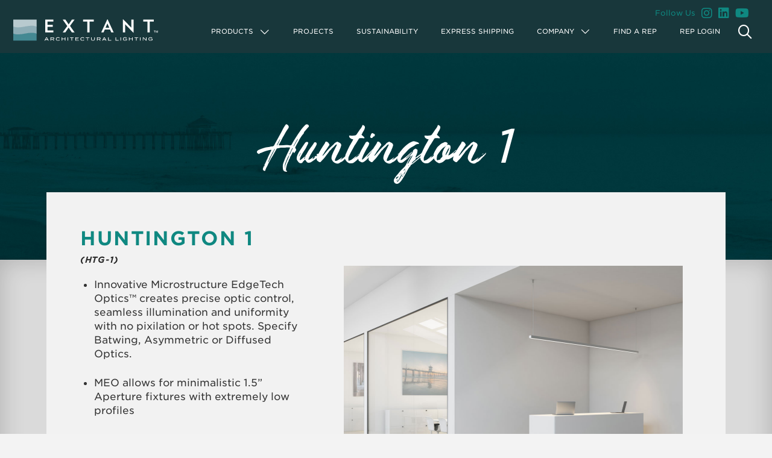

--- FILE ---
content_type: text/html; charset=UTF-8
request_url: https://extantlighting.com/htg-1/
body_size: 28584
content:
<!DOCTYPE html>
<html class="no-js" lang="en-US">
<head>
<meta charset="UTF-8">
<meta name="viewport" content="width=device-width, initial-scale=1.0">
<link rel="pingback" href="https://extantlighting.com/xmlrpc.php">
<meta name='robots' content='index, follow, max-image-preview:large, max-snippet:-1, max-video-preview:-1' />
	<style>img:is([sizes="auto" i], [sizes^="auto," i]) { contain-intrinsic-size: 3000px 1500px }</style>
	
	<!-- This site is optimized with the Yoast SEO plugin v26.8 - https://yoast.com/product/yoast-seo-wordpress/ -->
	<title>Huntington 1 - Extant Architectural Lighting</title>
	<link rel="canonical" href="https://extantlighting.com/htg-1/" />
	<meta property="og:locale" content="en_US" />
	<meta property="og:type" content="article" />
	<meta property="og:title" content="Huntington 1 - Extant Architectural Lighting" />
	<meta property="og:description" content="Huntington 1Huntington 1 (HTG-1) Innovative Microstructure EdgeTech Optics&trade; creates precise optic control, seamless illumination and uniformity with no pixilation or hot spots. Specify Batwing, Asymmetric or Diffused Optics. MEO allows for minimalistic 1.5” Aperture fixtures with extremely low profiles Individual fixture lengths and seamless continuous runs with no lens breaks up to 400 feet. No visible fasteners Custom powder coat ... Read More" />
	<meta property="og:url" content="https://extantlighting.com/htg-1/" />
	<meta property="og:site_name" content="Extant Architectural Lighting" />
	<meta property="article:modified_time" content="2025-07-24T17:46:08+00:00" />
	<meta name="twitter:card" content="summary_large_image" />
	<meta name="twitter:label1" content="Est. reading time" />
	<meta name="twitter:data1" content="3 minutes" />
	<script type="application/ld+json" class="yoast-schema-graph">{"@context":"https://schema.org","@graph":[{"@type":"WebPage","@id":"https://extantlighting.com/htg-1/","url":"https://extantlighting.com/htg-1/","name":"Huntington 1 - Extant Architectural Lighting","isPartOf":{"@id":"https://extantlighting.com/#website"},"datePublished":"2019-06-03T18:52:28+00:00","dateModified":"2025-07-24T17:46:08+00:00","breadcrumb":{"@id":"https://extantlighting.com/htg-1/#breadcrumb"},"inLanguage":"en-US","potentialAction":[{"@type":"ReadAction","target":["https://extantlighting.com/htg-1/"]}]},{"@type":"BreadcrumbList","@id":"https://extantlighting.com/htg-1/#breadcrumb","itemListElement":[{"@type":"ListItem","position":1,"name":"Home","item":"https://extantlighting.com/"},{"@type":"ListItem","position":2,"name":"Huntington 1"}]},{"@type":"WebSite","@id":"https://extantlighting.com/#website","url":"https://extantlighting.com/","name":"Extant Architectural Lighting","description":"Brilliant by Design","potentialAction":[{"@type":"SearchAction","target":{"@type":"EntryPoint","urlTemplate":"https://extantlighting.com/?s={search_term_string}"},"query-input":{"@type":"PropertyValueSpecification","valueRequired":true,"valueName":"search_term_string"}}],"inLanguage":"en-US"}]}</script>
	<!-- / Yoast SEO plugin. -->


<link rel="alternate" type="application/rss+xml" title="Extant Architectural Lighting &raquo; Feed" href="https://extantlighting.com/feed/" />
<script type="text/javascript">
/* <![CDATA[ */
window._wpemojiSettings = {"baseUrl":"https:\/\/s.w.org\/images\/core\/emoji\/16.0.1\/72x72\/","ext":".png","svgUrl":"https:\/\/s.w.org\/images\/core\/emoji\/16.0.1\/svg\/","svgExt":".svg","source":{"concatemoji":"https:\/\/extantlighting.com\/wp-includes\/js\/wp-emoji-release.min.js?ver=6.8.3"}};
/*! This file is auto-generated */
!function(s,n){var o,i,e;function c(e){try{var t={supportTests:e,timestamp:(new Date).valueOf()};sessionStorage.setItem(o,JSON.stringify(t))}catch(e){}}function p(e,t,n){e.clearRect(0,0,e.canvas.width,e.canvas.height),e.fillText(t,0,0);var t=new Uint32Array(e.getImageData(0,0,e.canvas.width,e.canvas.height).data),a=(e.clearRect(0,0,e.canvas.width,e.canvas.height),e.fillText(n,0,0),new Uint32Array(e.getImageData(0,0,e.canvas.width,e.canvas.height).data));return t.every(function(e,t){return e===a[t]})}function u(e,t){e.clearRect(0,0,e.canvas.width,e.canvas.height),e.fillText(t,0,0);for(var n=e.getImageData(16,16,1,1),a=0;a<n.data.length;a++)if(0!==n.data[a])return!1;return!0}function f(e,t,n,a){switch(t){case"flag":return n(e,"\ud83c\udff3\ufe0f\u200d\u26a7\ufe0f","\ud83c\udff3\ufe0f\u200b\u26a7\ufe0f")?!1:!n(e,"\ud83c\udde8\ud83c\uddf6","\ud83c\udde8\u200b\ud83c\uddf6")&&!n(e,"\ud83c\udff4\udb40\udc67\udb40\udc62\udb40\udc65\udb40\udc6e\udb40\udc67\udb40\udc7f","\ud83c\udff4\u200b\udb40\udc67\u200b\udb40\udc62\u200b\udb40\udc65\u200b\udb40\udc6e\u200b\udb40\udc67\u200b\udb40\udc7f");case"emoji":return!a(e,"\ud83e\udedf")}return!1}function g(e,t,n,a){var r="undefined"!=typeof WorkerGlobalScope&&self instanceof WorkerGlobalScope?new OffscreenCanvas(300,150):s.createElement("canvas"),o=r.getContext("2d",{willReadFrequently:!0}),i=(o.textBaseline="top",o.font="600 32px Arial",{});return e.forEach(function(e){i[e]=t(o,e,n,a)}),i}function t(e){var t=s.createElement("script");t.src=e,t.defer=!0,s.head.appendChild(t)}"undefined"!=typeof Promise&&(o="wpEmojiSettingsSupports",i=["flag","emoji"],n.supports={everything:!0,everythingExceptFlag:!0},e=new Promise(function(e){s.addEventListener("DOMContentLoaded",e,{once:!0})}),new Promise(function(t){var n=function(){try{var e=JSON.parse(sessionStorage.getItem(o));if("object"==typeof e&&"number"==typeof e.timestamp&&(new Date).valueOf()<e.timestamp+604800&&"object"==typeof e.supportTests)return e.supportTests}catch(e){}return null}();if(!n){if("undefined"!=typeof Worker&&"undefined"!=typeof OffscreenCanvas&&"undefined"!=typeof URL&&URL.createObjectURL&&"undefined"!=typeof Blob)try{var e="postMessage("+g.toString()+"("+[JSON.stringify(i),f.toString(),p.toString(),u.toString()].join(",")+"));",a=new Blob([e],{type:"text/javascript"}),r=new Worker(URL.createObjectURL(a),{name:"wpTestEmojiSupports"});return void(r.onmessage=function(e){c(n=e.data),r.terminate(),t(n)})}catch(e){}c(n=g(i,f,p,u))}t(n)}).then(function(e){for(var t in e)n.supports[t]=e[t],n.supports.everything=n.supports.everything&&n.supports[t],"flag"!==t&&(n.supports.everythingExceptFlag=n.supports.everythingExceptFlag&&n.supports[t]);n.supports.everythingExceptFlag=n.supports.everythingExceptFlag&&!n.supports.flag,n.DOMReady=!1,n.readyCallback=function(){n.DOMReady=!0}}).then(function(){return e}).then(function(){var e;n.supports.everything||(n.readyCallback(),(e=n.source||{}).concatemoji?t(e.concatemoji):e.wpemoji&&e.twemoji&&(t(e.twemoji),t(e.wpemoji)))}))}((window,document),window._wpemojiSettings);
/* ]]> */
</script>
<style id='wp-emoji-styles-inline-css' type='text/css'>

	img.wp-smiley, img.emoji {
		display: inline !important;
		border: none !important;
		box-shadow: none !important;
		height: 1em !important;
		width: 1em !important;
		margin: 0 0.07em !important;
		vertical-align: -0.1em !important;
		background: none !important;
		padding: 0 !important;
	}
</style>
<link rel='stylesheet' id='wp-block-library-css' href='https://extantlighting.com/wp-includes/css/dist/block-library/style.min.css?ver=6.8.3' type='text/css' media='all' />
<style id='wp-block-library-theme-inline-css' type='text/css'>
.wp-block-audio :where(figcaption){color:#555;font-size:13px;text-align:center}.is-dark-theme .wp-block-audio :where(figcaption){color:#ffffffa6}.wp-block-audio{margin:0 0 1em}.wp-block-code{border:1px solid #ccc;border-radius:4px;font-family:Menlo,Consolas,monaco,monospace;padding:.8em 1em}.wp-block-embed :where(figcaption){color:#555;font-size:13px;text-align:center}.is-dark-theme .wp-block-embed :where(figcaption){color:#ffffffa6}.wp-block-embed{margin:0 0 1em}.blocks-gallery-caption{color:#555;font-size:13px;text-align:center}.is-dark-theme .blocks-gallery-caption{color:#ffffffa6}:root :where(.wp-block-image figcaption){color:#555;font-size:13px;text-align:center}.is-dark-theme :root :where(.wp-block-image figcaption){color:#ffffffa6}.wp-block-image{margin:0 0 1em}.wp-block-pullquote{border-bottom:4px solid;border-top:4px solid;color:currentColor;margin-bottom:1.75em}.wp-block-pullquote cite,.wp-block-pullquote footer,.wp-block-pullquote__citation{color:currentColor;font-size:.8125em;font-style:normal;text-transform:uppercase}.wp-block-quote{border-left:.25em solid;margin:0 0 1.75em;padding-left:1em}.wp-block-quote cite,.wp-block-quote footer{color:currentColor;font-size:.8125em;font-style:normal;position:relative}.wp-block-quote:where(.has-text-align-right){border-left:none;border-right:.25em solid;padding-left:0;padding-right:1em}.wp-block-quote:where(.has-text-align-center){border:none;padding-left:0}.wp-block-quote.is-large,.wp-block-quote.is-style-large,.wp-block-quote:where(.is-style-plain){border:none}.wp-block-search .wp-block-search__label{font-weight:700}.wp-block-search__button{border:1px solid #ccc;padding:.375em .625em}:where(.wp-block-group.has-background){padding:1.25em 2.375em}.wp-block-separator.has-css-opacity{opacity:.4}.wp-block-separator{border:none;border-bottom:2px solid;margin-left:auto;margin-right:auto}.wp-block-separator.has-alpha-channel-opacity{opacity:1}.wp-block-separator:not(.is-style-wide):not(.is-style-dots){width:100px}.wp-block-separator.has-background:not(.is-style-dots){border-bottom:none;height:1px}.wp-block-separator.has-background:not(.is-style-wide):not(.is-style-dots){height:2px}.wp-block-table{margin:0 0 1em}.wp-block-table td,.wp-block-table th{word-break:normal}.wp-block-table :where(figcaption){color:#555;font-size:13px;text-align:center}.is-dark-theme .wp-block-table :where(figcaption){color:#ffffffa6}.wp-block-video :where(figcaption){color:#555;font-size:13px;text-align:center}.is-dark-theme .wp-block-video :where(figcaption){color:#ffffffa6}.wp-block-video{margin:0 0 1em}:root :where(.wp-block-template-part.has-background){margin-bottom:0;margin-top:0;padding:1.25em 2.375em}
</style>
<style id='classic-theme-styles-inline-css' type='text/css'>
/*! This file is auto-generated */
.wp-block-button__link{color:#fff;background-color:#32373c;border-radius:9999px;box-shadow:none;text-decoration:none;padding:calc(.667em + 2px) calc(1.333em + 2px);font-size:1.125em}.wp-block-file__button{background:#32373c;color:#fff;text-decoration:none}
</style>
<style id='safe-svg-svg-icon-style-inline-css' type='text/css'>
.safe-svg-cover{text-align:center}.safe-svg-cover .safe-svg-inside{display:inline-block;max-width:100%}.safe-svg-cover svg{fill:currentColor;height:100%;max-height:100%;max-width:100%;width:100%}

</style>
<link rel='stylesheet' id='wpmf-gallery-popup-style-css' href='https://extantlighting.com/wp-content/plugins/wp-media-folder/assets/css/display-gallery/magnific-popup.css?ver=0.9.9' type='text/css' media='all' />
<link rel='stylesheet' id='wpmf-gallery-style-css' href='https://extantlighting.com/wp-content/plugins/wp-media-folder/assets/css/display-gallery/style-display-gallery.css?ver=6.1.9' type='text/css' media='all' />
<link rel='stylesheet' id='wpmf-slick-style-css' href='https://extantlighting.com/wp-content/plugins/wp-media-folder/assets/js/slick/slick.css?ver=6.1.9' type='text/css' media='all' />
<link rel='stylesheet' id='wpmf-slick-theme-style-css' href='https://extantlighting.com/wp-content/plugins/wp-media-folder/assets/js/slick/slick-theme.css?ver=6.1.9' type='text/css' media='all' />
<style id='global-styles-inline-css' type='text/css'>
:root{--wp--preset--aspect-ratio--square: 1;--wp--preset--aspect-ratio--4-3: 4/3;--wp--preset--aspect-ratio--3-4: 3/4;--wp--preset--aspect-ratio--3-2: 3/2;--wp--preset--aspect-ratio--2-3: 2/3;--wp--preset--aspect-ratio--16-9: 16/9;--wp--preset--aspect-ratio--9-16: 9/16;--wp--preset--color--black: #000000;--wp--preset--color--cyan-bluish-gray: #abb8c3;--wp--preset--color--white: #ffffff;--wp--preset--color--pale-pink: #f78da7;--wp--preset--color--vivid-red: #cf2e2e;--wp--preset--color--luminous-vivid-orange: #ff6900;--wp--preset--color--luminous-vivid-amber: #fcb900;--wp--preset--color--light-green-cyan: #7bdcb5;--wp--preset--color--vivid-green-cyan: #00d084;--wp--preset--color--pale-cyan-blue: #8ed1fc;--wp--preset--color--vivid-cyan-blue: #0693e3;--wp--preset--color--vivid-purple: #9b51e0;--wp--preset--gradient--vivid-cyan-blue-to-vivid-purple: linear-gradient(135deg,rgba(6,147,227,1) 0%,rgb(155,81,224) 100%);--wp--preset--gradient--light-green-cyan-to-vivid-green-cyan: linear-gradient(135deg,rgb(122,220,180) 0%,rgb(0,208,130) 100%);--wp--preset--gradient--luminous-vivid-amber-to-luminous-vivid-orange: linear-gradient(135deg,rgba(252,185,0,1) 0%,rgba(255,105,0,1) 100%);--wp--preset--gradient--luminous-vivid-orange-to-vivid-red: linear-gradient(135deg,rgba(255,105,0,1) 0%,rgb(207,46,46) 100%);--wp--preset--gradient--very-light-gray-to-cyan-bluish-gray: linear-gradient(135deg,rgb(238,238,238) 0%,rgb(169,184,195) 100%);--wp--preset--gradient--cool-to-warm-spectrum: linear-gradient(135deg,rgb(74,234,220) 0%,rgb(151,120,209) 20%,rgb(207,42,186) 40%,rgb(238,44,130) 60%,rgb(251,105,98) 80%,rgb(254,248,76) 100%);--wp--preset--gradient--blush-light-purple: linear-gradient(135deg,rgb(255,206,236) 0%,rgb(152,150,240) 100%);--wp--preset--gradient--blush-bordeaux: linear-gradient(135deg,rgb(254,205,165) 0%,rgb(254,45,45) 50%,rgb(107,0,62) 100%);--wp--preset--gradient--luminous-dusk: linear-gradient(135deg,rgb(255,203,112) 0%,rgb(199,81,192) 50%,rgb(65,88,208) 100%);--wp--preset--gradient--pale-ocean: linear-gradient(135deg,rgb(255,245,203) 0%,rgb(182,227,212) 50%,rgb(51,167,181) 100%);--wp--preset--gradient--electric-grass: linear-gradient(135deg,rgb(202,248,128) 0%,rgb(113,206,126) 100%);--wp--preset--gradient--midnight: linear-gradient(135deg,rgb(2,3,129) 0%,rgb(40,116,252) 100%);--wp--preset--font-size--small: 13px;--wp--preset--font-size--medium: 20px;--wp--preset--font-size--large: 36px;--wp--preset--font-size--x-large: 42px;--wp--preset--spacing--20: 0.44rem;--wp--preset--spacing--30: 0.67rem;--wp--preset--spacing--40: 1rem;--wp--preset--spacing--50: 1.5rem;--wp--preset--spacing--60: 2.25rem;--wp--preset--spacing--70: 3.38rem;--wp--preset--spacing--80: 5.06rem;--wp--preset--shadow--natural: 6px 6px 9px rgba(0, 0, 0, 0.2);--wp--preset--shadow--deep: 12px 12px 50px rgba(0, 0, 0, 0.4);--wp--preset--shadow--sharp: 6px 6px 0px rgba(0, 0, 0, 0.2);--wp--preset--shadow--outlined: 6px 6px 0px -3px rgba(255, 255, 255, 1), 6px 6px rgba(0, 0, 0, 1);--wp--preset--shadow--crisp: 6px 6px 0px rgba(0, 0, 0, 1);}:where(.is-layout-flex){gap: 0.5em;}:where(.is-layout-grid){gap: 0.5em;}body .is-layout-flex{display: flex;}.is-layout-flex{flex-wrap: wrap;align-items: center;}.is-layout-flex > :is(*, div){margin: 0;}body .is-layout-grid{display: grid;}.is-layout-grid > :is(*, div){margin: 0;}:where(.wp-block-columns.is-layout-flex){gap: 2em;}:where(.wp-block-columns.is-layout-grid){gap: 2em;}:where(.wp-block-post-template.is-layout-flex){gap: 1.25em;}:where(.wp-block-post-template.is-layout-grid){gap: 1.25em;}.has-black-color{color: var(--wp--preset--color--black) !important;}.has-cyan-bluish-gray-color{color: var(--wp--preset--color--cyan-bluish-gray) !important;}.has-white-color{color: var(--wp--preset--color--white) !important;}.has-pale-pink-color{color: var(--wp--preset--color--pale-pink) !important;}.has-vivid-red-color{color: var(--wp--preset--color--vivid-red) !important;}.has-luminous-vivid-orange-color{color: var(--wp--preset--color--luminous-vivid-orange) !important;}.has-luminous-vivid-amber-color{color: var(--wp--preset--color--luminous-vivid-amber) !important;}.has-light-green-cyan-color{color: var(--wp--preset--color--light-green-cyan) !important;}.has-vivid-green-cyan-color{color: var(--wp--preset--color--vivid-green-cyan) !important;}.has-pale-cyan-blue-color{color: var(--wp--preset--color--pale-cyan-blue) !important;}.has-vivid-cyan-blue-color{color: var(--wp--preset--color--vivid-cyan-blue) !important;}.has-vivid-purple-color{color: var(--wp--preset--color--vivid-purple) !important;}.has-black-background-color{background-color: var(--wp--preset--color--black) !important;}.has-cyan-bluish-gray-background-color{background-color: var(--wp--preset--color--cyan-bluish-gray) !important;}.has-white-background-color{background-color: var(--wp--preset--color--white) !important;}.has-pale-pink-background-color{background-color: var(--wp--preset--color--pale-pink) !important;}.has-vivid-red-background-color{background-color: var(--wp--preset--color--vivid-red) !important;}.has-luminous-vivid-orange-background-color{background-color: var(--wp--preset--color--luminous-vivid-orange) !important;}.has-luminous-vivid-amber-background-color{background-color: var(--wp--preset--color--luminous-vivid-amber) !important;}.has-light-green-cyan-background-color{background-color: var(--wp--preset--color--light-green-cyan) !important;}.has-vivid-green-cyan-background-color{background-color: var(--wp--preset--color--vivid-green-cyan) !important;}.has-pale-cyan-blue-background-color{background-color: var(--wp--preset--color--pale-cyan-blue) !important;}.has-vivid-cyan-blue-background-color{background-color: var(--wp--preset--color--vivid-cyan-blue) !important;}.has-vivid-purple-background-color{background-color: var(--wp--preset--color--vivid-purple) !important;}.has-black-border-color{border-color: var(--wp--preset--color--black) !important;}.has-cyan-bluish-gray-border-color{border-color: var(--wp--preset--color--cyan-bluish-gray) !important;}.has-white-border-color{border-color: var(--wp--preset--color--white) !important;}.has-pale-pink-border-color{border-color: var(--wp--preset--color--pale-pink) !important;}.has-vivid-red-border-color{border-color: var(--wp--preset--color--vivid-red) !important;}.has-luminous-vivid-orange-border-color{border-color: var(--wp--preset--color--luminous-vivid-orange) !important;}.has-luminous-vivid-amber-border-color{border-color: var(--wp--preset--color--luminous-vivid-amber) !important;}.has-light-green-cyan-border-color{border-color: var(--wp--preset--color--light-green-cyan) !important;}.has-vivid-green-cyan-border-color{border-color: var(--wp--preset--color--vivid-green-cyan) !important;}.has-pale-cyan-blue-border-color{border-color: var(--wp--preset--color--pale-cyan-blue) !important;}.has-vivid-cyan-blue-border-color{border-color: var(--wp--preset--color--vivid-cyan-blue) !important;}.has-vivid-purple-border-color{border-color: var(--wp--preset--color--vivid-purple) !important;}.has-vivid-cyan-blue-to-vivid-purple-gradient-background{background: var(--wp--preset--gradient--vivid-cyan-blue-to-vivid-purple) !important;}.has-light-green-cyan-to-vivid-green-cyan-gradient-background{background: var(--wp--preset--gradient--light-green-cyan-to-vivid-green-cyan) !important;}.has-luminous-vivid-amber-to-luminous-vivid-orange-gradient-background{background: var(--wp--preset--gradient--luminous-vivid-amber-to-luminous-vivid-orange) !important;}.has-luminous-vivid-orange-to-vivid-red-gradient-background{background: var(--wp--preset--gradient--luminous-vivid-orange-to-vivid-red) !important;}.has-very-light-gray-to-cyan-bluish-gray-gradient-background{background: var(--wp--preset--gradient--very-light-gray-to-cyan-bluish-gray) !important;}.has-cool-to-warm-spectrum-gradient-background{background: var(--wp--preset--gradient--cool-to-warm-spectrum) !important;}.has-blush-light-purple-gradient-background{background: var(--wp--preset--gradient--blush-light-purple) !important;}.has-blush-bordeaux-gradient-background{background: var(--wp--preset--gradient--blush-bordeaux) !important;}.has-luminous-dusk-gradient-background{background: var(--wp--preset--gradient--luminous-dusk) !important;}.has-pale-ocean-gradient-background{background: var(--wp--preset--gradient--pale-ocean) !important;}.has-electric-grass-gradient-background{background: var(--wp--preset--gradient--electric-grass) !important;}.has-midnight-gradient-background{background: var(--wp--preset--gradient--midnight) !important;}.has-small-font-size{font-size: var(--wp--preset--font-size--small) !important;}.has-medium-font-size{font-size: var(--wp--preset--font-size--medium) !important;}.has-large-font-size{font-size: var(--wp--preset--font-size--large) !important;}.has-x-large-font-size{font-size: var(--wp--preset--font-size--x-large) !important;}
:where(.wp-block-post-template.is-layout-flex){gap: 1.25em;}:where(.wp-block-post-template.is-layout-grid){gap: 1.25em;}
:where(.wp-block-columns.is-layout-flex){gap: 2em;}:where(.wp-block-columns.is-layout-grid){gap: 2em;}
:root :where(.wp-block-pullquote){font-size: 1.5em;line-height: 1.6;}
</style>
<link rel='stylesheet' id='acf-populate-wpforms-css' href='https://extantlighting.com/wp-content/plugins/acf-populate-wpforms/css/forms.min.css?ver=6.8.3' type='text/css' media='all' />
<link rel='stylesheet' id='image-map-pro-dist-css-css' href='https://extantlighting.com/wp-content/plugins/image-map-pro-wordpress/css/image-map-pro.min.css?ver=5.0.2' type='text/css' media='' />
<link rel='stylesheet' id='dashicons-css' href='https://extantlighting.com/wp-includes/css/dashicons.min.css?ver=6.8.3' type='text/css' media='all' />
<link rel='stylesheet' id='ivory-search-styles-css' href='https://extantlighting.com/wp-content/plugins/add-search-to-menu/public/css/ivory-search.min.css?ver=5.5.13' type='text/css' media='all' />
<link rel='stylesheet' id='wpforms-classic-full-css' href='https://extantlighting.com/wp-content/plugins/wpforms-lite/assets/css/frontend/classic/wpforms-full.min.css?ver=1.9.8.7' type='text/css' media='all' />
<link rel='stylesheet' id='x-stack-css' href='https://extantlighting.com/wp-content/themes/pro/framework/dist/css/site/stacks/integrity-light.css?ver=6.6.10' type='text/css' media='all' />
<link rel='stylesheet' id='x-child-css' href='https://extantlighting.com/wp-content/themes/pro-child/style.css?ver=6.6.10' type='text/css' media='all' />
<style id='cs-inline-css' type='text/css'>
@media (min-width:1200px){.x-hide-xl{display:none !important;}}@media (min-width:979px) and (max-width:1199px){.x-hide-lg{display:none !important;}}@media (min-width:767px) and (max-width:978px){.x-hide-md{display:none !important;}}@media (min-width:480px) and (max-width:766px){.x-hide-sm{display:none !important;}}@media (max-width:479px){.x-hide-xs{display:none !important;}} a,h1 a:hover,h2 a:hover,h3 a:hover,h4 a:hover,h5 a:hover,h6 a:hover,.x-breadcrumb-wrap a:hover,.widget ul li a:hover,.widget ol li a:hover,.widget.widget_text ul li a,.widget.widget_text ol li a,.widget_nav_menu .current-menu-item > a,.x-accordion-heading .x-accordion-toggle:hover,.x-comment-author a:hover,.x-comment-time:hover,.x-recent-posts a:hover .h-recent-posts{color:rgb(255,255,255);}a:hover,.widget.widget_text ul li a:hover,.widget.widget_text ol li a:hover,.x-twitter-widget ul li a:hover{color:rgb(255,255,255);}.rev_slider_wrapper,a.x-img-thumbnail:hover,.x-slider-container.below,.page-template-template-blank-3-php .x-slider-container.above,.page-template-template-blank-6-php .x-slider-container.above{border-color:rgb(255,255,255);}.entry-thumb:before,.x-pagination span.current,.woocommerce-pagination span[aria-current],.flex-direction-nav a,.flex-control-nav a:hover,.flex-control-nav a.flex-active,.mejs-time-current,.x-dropcap,.x-skill-bar .bar,.x-pricing-column.featured h2,.h-comments-title small,.x-entry-share .x-share:hover,.x-highlight,.x-recent-posts .x-recent-posts-img:after{background-color:rgb(255,255,255);}.x-nav-tabs > .active > a,.x-nav-tabs > .active > a:hover{box-shadow:inset 0 3px 0 0 rgb(255,255,255);}.x-main{width:calc(72% - 2.463055%);}.x-sidebar{width:calc(100% - 2.463055% - 72%);}.x-comment-author,.x-comment-time,.comment-form-author label,.comment-form-email label,.comment-form-url label,.comment-form-rating label,.comment-form-comment label,.widget_calendar #wp-calendar caption,.widget.widget_rss li .rsswidget{font-family:inherit;font-weight:inherit;}.p-landmark-sub,.p-meta,input,button,select,textarea{font-family:inherit;}.widget ul li a,.widget ol li a,.x-comment-time{color:#999999;}.widget_text ol li a,.widget_text ul li a{color:rgb(255,255,255);}.widget_text ol li a:hover,.widget_text ul li a:hover{color:rgb(255,255,255);}.comment-form-author label,.comment-form-email label,.comment-form-url label,.comment-form-rating label,.comment-form-comment label,.widget_calendar #wp-calendar th,.p-landmark-sub strong,.widget_tag_cloud .tagcloud a:hover,.widget_tag_cloud .tagcloud a:active,.entry-footer a:hover,.entry-footer a:active,.x-breadcrumbs .current,.x-comment-author,.x-comment-author a{color:#272727;}.widget_calendar #wp-calendar th{border-color:#272727;}.h-feature-headline span i{background-color:#272727;}@media (max-width:978.98px){}html{font-size:14px;}@media (min-width:479px){html{font-size:14px;}}@media (min-width:766px){html{font-size:14px;}}@media (min-width:978px){html{font-size:14px;}}@media (min-width:1199px){html{font-size:14px;}}body{font-style:normal;font-weight:inherit;color:#999999;background-color:#f3f3f3;}.w-b{font-weight:inherit !important;}h1,h2,h3,h4,h5,h6,.h1,.h2,.h3,.h4,.h5,.h6,.x-text-headline{font-family:inherit;font-style:normal;font-weight:inherit;}h1,.h1{letter-spacing:0em;}h2,.h2{letter-spacing:-0.035em;}h3,.h3{letter-spacing:-0.035em;}h4,.h4{letter-spacing:-0.035em;}h5,.h5{letter-spacing:-0.035em;}h6,.h6{letter-spacing:-0.035em;}.w-h{font-weight:inherit !important;}.x-container.width{width:88%;}.x-container.max{max-width:1400px;}.x-bar-content.x-container.width{flex-basis:88%;}.x-main.full{float:none;clear:both;display:block;width:auto;}@media (max-width:978.98px){.x-main.full,.x-main.left,.x-main.right,.x-sidebar.left,.x-sidebar.right{float:none;display:block;width:auto !important;}}.entry-header,.entry-content{font-size:1rem;}body,input,button,select,textarea{font-family:inherit;}h1,h2,h3,h4,h5,h6,.h1,.h2,.h3,.h4,.h5,.h6,h1 a,h2 a,h3 a,h4 a,h5 a,h6 a,.h1 a,.h2 a,.h3 a,.h4 a,.h5 a,.h6 a,blockquote{color:#272727;}.cfc-h-tx{color:#272727 !important;}.cfc-h-bd{border-color:#272727 !important;}.cfc-h-bg{background-color:#272727 !important;}.cfc-b-tx{color:#999999 !important;}.cfc-b-bd{border-color:#999999 !important;}.cfc-b-bg{background-color:#999999 !important;}.x-btn,.button,[type="submit"]{color:#ffffff;border-color:#ac1100;background-color:#ff2a13;margin-bottom:0.25em;text-shadow:0 0.075em 0.075em rgba(0,0,0,0.5);box-shadow:0 0.25em 0 0 #a71000,0 4px 9px rgba(0,0,0,0.75);border-radius:0.25em;}.x-btn:hover,.button:hover,[type="submit"]:hover{color:#ffffff;border-color:#600900;background-color:#ef2201;margin-bottom:0.25em;text-shadow:0 0.075em 0.075em rgba(0,0,0,0.5);box-shadow:0 0.25em 0 0 #a71000,0 4px 9px rgba(0,0,0,0.75);}.x-btn.x-btn-real,.x-btn.x-btn-real:hover{margin-bottom:0.25em;text-shadow:0 0.075em 0.075em rgba(0,0,0,0.65);}.x-btn.x-btn-real{box-shadow:0 0.25em 0 0 #a71000,0 4px 9px rgba(0,0,0,0.75);}.x-btn.x-btn-real:hover{box-shadow:0 0.25em 0 0 #a71000,0 4px 9px rgba(0,0,0,0.75);}.x-btn.x-btn-flat,.x-btn.x-btn-flat:hover{margin-bottom:0;text-shadow:0 0.075em 0.075em rgba(0,0,0,0.65);box-shadow:none;}.x-btn.x-btn-transparent,.x-btn.x-btn-transparent:hover{margin-bottom:0;border-width:3px;text-shadow:none;text-transform:uppercase;background-color:transparent;box-shadow:none;}.bg .mejs-container,.x-video .mejs-container{position:unset !important;} @font-face{font-family:'FontAwesomePro';font-style:normal;font-weight:900;font-display:block;src:url('https://extantlighting.com/wp-content/themes/pro/cornerstone/assets/fonts/fa-solid-900.woff2?ver=6.7.2') format('woff2'),url('https://extantlighting.com/wp-content/themes/pro/cornerstone/assets/fonts/fa-solid-900.ttf?ver=6.7.2') format('truetype');}[data-x-fa-pro-icon]{font-family:"FontAwesomePro" !important;}[data-x-fa-pro-icon]:before{content:attr(data-x-fa-pro-icon);}[data-x-icon],[data-x-icon-o],[data-x-icon-l],[data-x-icon-s],[data-x-icon-b],[data-x-icon-sr],[data-x-icon-ss],[data-x-icon-sl],[data-x-fa-pro-icon],[class*="cs-fa-"]{display:inline-flex;font-style:normal;font-weight:400;text-decoration:inherit;text-rendering:auto;-webkit-font-smoothing:antialiased;-moz-osx-font-smoothing:grayscale;}[data-x-icon].left,[data-x-icon-o].left,[data-x-icon-l].left,[data-x-icon-s].left,[data-x-icon-b].left,[data-x-icon-sr].left,[data-x-icon-ss].left,[data-x-icon-sl].left,[data-x-fa-pro-icon].left,[class*="cs-fa-"].left{margin-right:0.5em;}[data-x-icon].right,[data-x-icon-o].right,[data-x-icon-l].right,[data-x-icon-s].right,[data-x-icon-b].right,[data-x-icon-sr].right,[data-x-icon-ss].right,[data-x-icon-sl].right,[data-x-fa-pro-icon].right,[class*="cs-fa-"].right{margin-left:0.5em;}[data-x-icon]:before,[data-x-icon-o]:before,[data-x-icon-l]:before,[data-x-icon-s]:before,[data-x-icon-b]:before,[data-x-icon-sr]:before,[data-x-icon-ss]:before,[data-x-icon-sl]:before,[data-x-fa-pro-icon]:before,[class*="cs-fa-"]:before{line-height:1;}@font-face{font-family:'FontAwesome';font-style:normal;font-weight:900;font-display:block;src:url('https://extantlighting.com/wp-content/themes/pro/cornerstone/assets/fonts/fa-solid-900.woff2?ver=6.7.2') format('woff2'),url('https://extantlighting.com/wp-content/themes/pro/cornerstone/assets/fonts/fa-solid-900.ttf?ver=6.7.2') format('truetype');}[data-x-icon],[data-x-icon-s],[data-x-icon][class*="cs-fa-"]{font-family:"FontAwesome" !important;font-weight:900;}[data-x-icon]:before,[data-x-icon][class*="cs-fa-"]:before{content:attr(data-x-icon);}[data-x-icon-s]:before{content:attr(data-x-icon-s);}@font-face{font-family:'FontAwesomeRegular';font-style:normal;font-weight:400;font-display:block;src:url('https://extantlighting.com/wp-content/themes/pro/cornerstone/assets/fonts/fa-regular-400.woff2?ver=6.7.2') format('woff2'),url('https://extantlighting.com/wp-content/themes/pro/cornerstone/assets/fonts/fa-regular-400.ttf?ver=6.7.2') format('truetype');}@font-face{font-family:'FontAwesomePro';font-style:normal;font-weight:400;font-display:block;src:url('https://extantlighting.com/wp-content/themes/pro/cornerstone/assets/fonts/fa-regular-400.woff2?ver=6.7.2') format('woff2'),url('https://extantlighting.com/wp-content/themes/pro/cornerstone/assets/fonts/fa-regular-400.ttf?ver=6.7.2') format('truetype');}[data-x-icon-o]{font-family:"FontAwesomeRegular" !important;}[data-x-icon-o]:before{content:attr(data-x-icon-o);}@font-face{font-family:'FontAwesomeLight';font-style:normal;font-weight:300;font-display:block;src:url('https://extantlighting.com/wp-content/themes/pro/cornerstone/assets/fonts/fa-light-300.woff2?ver=6.7.2') format('woff2'),url('https://extantlighting.com/wp-content/themes/pro/cornerstone/assets/fonts/fa-light-300.ttf?ver=6.7.2') format('truetype');}@font-face{font-family:'FontAwesomePro';font-style:normal;font-weight:300;font-display:block;src:url('https://extantlighting.com/wp-content/themes/pro/cornerstone/assets/fonts/fa-light-300.woff2?ver=6.7.2') format('woff2'),url('https://extantlighting.com/wp-content/themes/pro/cornerstone/assets/fonts/fa-light-300.ttf?ver=6.7.2') format('truetype');}[data-x-icon-l]{font-family:"FontAwesomeLight" !important;font-weight:300;}[data-x-icon-l]:before{content:attr(data-x-icon-l);}@font-face{font-family:'FontAwesomeBrands';font-style:normal;font-weight:normal;font-display:block;src:url('https://extantlighting.com/wp-content/themes/pro/cornerstone/assets/fonts/fa-brands-400.woff2?ver=6.7.2') format('woff2'),url('https://extantlighting.com/wp-content/themes/pro/cornerstone/assets/fonts/fa-brands-400.ttf?ver=6.7.2') format('truetype');}[data-x-icon-b]{font-family:"FontAwesomeBrands" !important;}[data-x-icon-b]:before{content:attr(data-x-icon-b);}.widget.widget_rss li .rsswidget:before{content:"\f35d";padding-right:0.4em;font-family:"FontAwesome";} .m315-0.x-bar{height:5.5em;border-top-width:0;border-right-width:0;border-bottom-width:0;border-left-width:0;font-size:16px;background-color:rgb(24,55,59);z-index:9998;}.m315-0 .x-bar-content{display:flex;flex-direction:column;justify-content:center;align-items:flex-start;height:5.5em;}.m315-0.x-bar-outer-spacers:after,.m315-0.x-bar-outer-spacers:before{flex-basis:1.4em;width:1.4em!important;height:1.4em;}.m315-0.x-bar-space{font-size:16px;height:5.5em;}.m315-1.x-bar-container{display:flex;flex-direction:column;flex-grow:0;flex-shrink:1;flex-basis:auto;border-top-width:0;border-right-width:0;border-bottom-width:0;border-left-width:0;font-size:1em;z-index:1;}.m315-2.x-bar-container{justify-content:center;align-items:flex-end;}.m315-3.x-bar-container{justify-content:flex-end;align-items:flex-start;max-width:100%;padding-top:0px;padding-right:0px;padding-bottom:20px;padding-left:0px;}.m315-4{flex-grow:0;}.m315-5{flex-shrink:1;}.m315-6{flex-basis:auto;border-top-width:0;border-right-width:0;border-bottom-width:0;border-left-width:0;font-size:1em;}.m315-7{margin-top:-20px;margin-bottom:0px;padding-top:10px;padding-bottom:0px;padding-left:0px;}.m315-8{margin-right:0px;margin-left:0px;}.m315-9{padding-right:1em;}.m315-a{display:flex;justify-content:flex-start;}.m315-b{flex-direction:row;align-items:center;flex-wrap:wrap;align-content:center;height:2em;}.m315-d{flex-direction:column;align-items:stretch;flex-shrink:0;width:100%;}.m315-e{padding-top:1em;padding-bottom:1em;padding-left:1em;}.m315-f{flex-grow:1;padding-top:calc(1.75em + 5px);padding-right:calc(1.75em + 5px);padding-bottom:calc(1.75em + 5px);padding-left:calc(1.75em + 5px);background-color:#f2f2f2;}.m315-g{margin-top:0px;margin-bottom:1em;}.m315-h.x-anchor {border-top-width:0;border-right-width:0;border-bottom-width:0;border-left-width:0;}.m315-h.x-anchor .x-anchor-content {display:flex;align-items:center;}.m315-i.x-anchor {font-size:1em;}.m315-j.x-anchor .x-anchor-content {flex-direction:row-reverse;}.m315-k.x-anchor .x-anchor-content {justify-content:center;}.m315-l.x-anchor .x-anchor-content {padding-top:0.85em;padding-right:0.85em;padding-bottom:0.85em;padding-left:0.85em;}.m315-l.x-anchor:hover .x-anchor-text-primary,.m315-l.x-anchor[class*="active"] .x-anchor-text-primary,[data-x-effect-provider*="colors"]:hover .m315-l.x-anchor .x-anchor-text-primary {color:rgba(255,255,255,0.7);}.m315-l.x-anchor:hover .x-graphic-icon,.m315-l.x-anchor[class*="active"] .x-graphic-icon,[data-x-effect-provider*="colors"]:hover .m315-l.x-anchor .x-graphic-icon {color:rgba(255,255,255,0.7);}.m315-l.x-anchor:hover .x-toggle,.m315-l.x-anchor[class*="active"] .x-toggle,[data-x-effect-provider*="colors"]:hover .m315-l.x-anchor .x-toggle {color:rgba(255,255,255,0.7);}.m315-n.x-anchor .x-anchor-text {margin-top:5px;margin-bottom:5px;}.m315-n.x-anchor .x-anchor-text-primary {font-family:inherit;font-style:normal;font-weight:inherit;line-height:1;text-transform:uppercase;}.m315-o.x-anchor .x-anchor-text {margin-right:5px;}.m315-p.x-anchor .x-anchor-text {margin-left:5px;}.m315-q.x-anchor .x-anchor-text-primary {font-size:.7em;}.m315-r.x-anchor .x-anchor-text-primary {color:rgb(255,255,255);}.m315-s.x-anchor .x-graphic {margin-top:5px;margin-right:5px;margin-bottom:5px;margin-left:5px;}.m315-s.x-anchor .x-graphic-icon {border-top-width:0;border-right-width:0;border-bottom-width:0;border-left-width:0;}.m315-t.x-anchor .x-graphic-icon {font-size:1.25em;}.m315-t.x-anchor .x-toggle {color:rgb(255,255,255);}.m315-u.x-anchor .x-graphic-icon {width:auto;}.m315-v.x-anchor .x-graphic-icon {color:rgb(255,255,255);}.m315-v.x-anchor .x-toggle-burger {width:10em;margin-top:3em;margin-bottom:3em;}.m315-v.x-anchor .x-toggle-burger-bun-t {transform:translate3d(0,calc(3em * -1),0);}.m315-v.x-anchor .x-toggle-burger-bun-b {transform:translate3d(0,3em,0);}.m315-w.x-anchor .x-toggle-burger {margin-right:0;margin-left:0;font-size:2px;}.m315-x.x-anchor {width:3em;}.m315-x.x-anchor .x-graphic-icon {color:rgba(0,0,0,1);}.m315-x.x-anchor:hover .x-graphic-icon,.m315-x.x-anchor[class*="active"] .x-graphic-icon,[data-x-effect-provider*="colors"]:hover .m315-x.x-anchor .x-graphic-icon {color:rgba(0,0,0,0.5);}.m315-x.x-anchor:hover .x-toggle,.m315-x.x-anchor[class*="active"] .x-toggle,[data-x-effect-provider*="colors"]:hover .m315-x.x-anchor .x-toggle {color:rgb(15,136,129);}.m315-x.x-anchor .x-toggle-burger {width:14em;margin-top:3.5em;margin-bottom:3.5em;}.m315-x.x-anchor .x-toggle-burger-bun-t {transform:translate3d(0,calc(3.5em * -1),0);}.m315-x.x-anchor .x-toggle-burger-bun-b {transform:translate3d(0,3.5em,0);}.m315-y.x-anchor {height:3em;}.m315-z.x-anchor .x-anchor-content {flex-direction:row;}.m315-10.x-anchor {background-color:rgba(255,255,255,1);}.m315-10.x-anchor .x-anchor-content {justify-content:flex-end;}.m315-10.x-anchor .x-graphic-icon {color:#333333;}.m315-11.x-anchor .x-anchor-content {padding-top:0.75em;padding-right:0.75em;padding-bottom:0.75em;padding-left:0.75em;}.m315-11.x-anchor:hover .x-anchor-text-primary,.m315-11.x-anchor[class*="active"] .x-anchor-text-primary,[data-x-effect-provider*="colors"]:hover .m315-11.x-anchor .x-anchor-text-primary {color:rgb(15,136,129);}.m315-12.x-anchor:hover,.m315-12.x-anchor[class*="active"],[data-x-effect-provider*="colors"]:hover .m315-12.x-anchor {background-color:#f2f2f2;}.m315-12.x-anchor .x-anchor-text-primary {font-size:.75em;}.m315-13.x-anchor .x-anchor-text-primary {color:#333333;}.m315-14.x-anchor .x-graphic-icon {font-size:1em;}.m315-14.x-anchor:hover .x-graphic-icon,.m315-14.x-anchor[class*="active"] .x-graphic-icon,[data-x-effect-provider*="colors"]:hover .m315-14.x-anchor .x-graphic-icon {color:rgb(15,136,129);}.m315-15.x-anchor {background-color:transparent;}.m315-16.x-anchor .x-anchor-text {margin-right:auto;}.m315-16.x-anchor .x-anchor-sub-indicator {color:rgba(0,0,0,1);}.m315-16.x-anchor:hover .x-anchor-sub-indicator,.m315-16.x-anchor[class*="active"] .x-anchor-sub-indicator,[data-x-effect-provider*="colors"]:hover .m315-16.x-anchor .x-anchor-sub-indicator {color:rgba(0,0,0,0.5);}.m315-17.x-anchor .x-anchor-sub-indicator {margin-top:5px;margin-right:5px;margin-bottom:5px;margin-left:5px;}.m315-18.x-anchor .x-anchor-sub-indicator {font-size:1em;}.m315-19.x-anchor {font-size:0.75em;}.m315-19.x-anchor .x-anchor-text {margin-left:25px;}.m315-19.x-anchor .x-anchor-text-primary {font-size:1em;}.m315-1a.x-anchor .x-anchor-content {padding-top:0em;padding-right:0.875em;padding-bottom:0em;padding-left:0.875em;}.m315-1a.x-anchor:hover .x-anchor-text-primary,.m315-1a.x-anchor[class*="active"] .x-anchor-text-primary,[data-x-effect-provider*="colors"]:hover .m315-1a.x-anchor .x-anchor-text-primary {color:rgba(255,255,255,0.7);}.m315-1a.x-anchor .x-anchor-sub-indicator {font-size:1.2em;color:rgb(255,255,255);}.m315-1a.x-anchor:hover .x-anchor-sub-indicator,.m315-1a.x-anchor[class*="active"] .x-anchor-sub-indicator,[data-x-effect-provider*="colors"]:hover .m315-1a.x-anchor .x-anchor-sub-indicator {color:rgba(255,255,255,0.5);}.m315-1b.x-anchor .x-anchor-content {justify-content:flex-start;}.m315-1b.x-anchor .x-anchor-text-primary {color:rgba(0,0,0,1);}.m315-1b.x-anchor .x-anchor-sub-indicator {font-size:.8em;}.m315-1c.x-anchor {width:2em;font-size:1.4em;}.m315-1c.x-anchor .x-graphic-icon {width:1em;}.m315-1c.x-anchor .x-toggle {color:rgba(0,0,0,1);}.m315-1c.x-anchor:hover .x-toggle,.m315-1c.x-anchor[class*="active"] .x-toggle,[data-x-effect-provider*="colors"]:hover .m315-1c.x-anchor .x-toggle {color:rgba(0,0,0,0.5);}.m315-1d {overflow-x:hidden;overflow-y:hidden;align-items:stretch;width:88%;max-width:1400px;min-height:30vh;}.m315-1e {display:flex;flex-direction:column;justify-content:flex-start;font-size:16px;box-shadow:0em 1.25em 2em 0em rgba(0,0,0,0.15);}.m315-1f {border-top-width:0;border-right-width:0;border-bottom-width:0;border-left-width:0;transition-duration:500ms,500ms,0s;transition-timing-function:cubic-bezier(0.400,0.000,0.200,1.000);}.m315-1f:not(.x-active) {transition-delay:0s,0s,500ms;}.m315-1g {background-color:rgb(255,255,255);}.m315-1h {align-items:flex-start;width:95vw;min-width:95vw;max-width:95vw;max-height:calc(100vh - 4.5em);background-color:rgb(255,255,255);}.m315-1i .x-dropdown {width:14em;font-size:16px;border-top-width:0;border-right-width:0;border-bottom-width:0;border-left-width:0;background-color:rgb(255,255,255);box-shadow:0em 0.15em 2em 0em rgba(0,0,0,0.15);transition-duration:500ms,500ms,0s;transition-timing-function:cubic-bezier(0.400,0.000,0.200,1.000);}.m315-1i .x-dropdown:not(.x-active) {transition-delay:0s,0s,500ms;}.m315-1j {width:17em;font-size:14px;border-top-left-radius:50px;border-top-right-radius:50px;border-bottom-right-radius:50px;border-bottom-left-radius:50px;box-shadow:0em 0.15em 2em 0em rgba(0,0,0,0.15);}.m315-1k{font-size:1em;}.m315-1l [data-x-toggle-collapse]{transition-duration:300ms;transition-timing-function:cubic-bezier(0.400,0.000,0.200,1.000);}.m315-1m{display:flex;flex-direction:row;justify-content:space-around;align-items:stretch;align-self:stretch;flex-grow:0;flex-shrink:0;flex-basis:auto;}.m315-1m > li,.m315-1m > li > a{flex-grow:0;flex-shrink:1;flex-basis:auto;}.m315-1n{width:100%;max-width:none;height:auto;border-top-width:0;border-right-width:0;border-bottom-width:0;border-left-width:0;}.m315-1n .x-search-input{order:2;margin-top:0px;margin-right:0px;margin-bottom:0px;margin-left:0px;font-family:inherit;font-size:1em;font-style:normal;font-weight:inherit;line-height:1.3;}.m315-1n .x-search-btn-submit{order:1;width:1em;height:1em;border-top-width:0;border-right-width:0;border-bottom-width:0;border-left-width:0;font-size:1em;color:rgba(0,0,0,1);}.m315-1n .x-search-btn-clear{order:3;border-top-width:0;border-right-width:0;border-bottom-width:0;border-left-width:0;}.m315-1o{border-top-left-radius:100em;border-top-right-radius:100em;border-bottom-right-radius:100em;border-bottom-left-radius:100em;font-size:.8em;background-color:rgb(255,255,255);box-shadow:0em 0.15em 0.5em 0em rgba(0,0,0,0.15);}.m315-1o.x-search-focused{border-top-left-radius:100em;border-top-right-radius:100em;border-bottom-right-radius:100em;border-bottom-left-radius:100em;}.m315-1o .x-search-input{color:#333333bd;}.m315-1o.x-search-has-content .x-search-input{color:#333333;}.m315-1o .x-search-btn-submit{margin-top:0.5em;margin-right:0.5em;margin-bottom:0.5em;margin-left:0.9em;}.m315-1o .x-search-btn-clear{width:2em;height:2em;margin-top:0.5em;margin-right:0.5em;margin-bottom:0.5em;margin-left:0.5em;border-top-left-radius:100em;border-top-right-radius:100em;border-bottom-right-radius:100em;border-bottom-left-radius:100em;color:rgba(255,255,255,1);font-size:0.9em;background-color:rgba(0,0,0,0.25);}.m315-1o .x-search-btn-clear:focus,.m315-1o .x-search-btn-clear:hover{border-top-left-radius:100em;border-top-right-radius:100em;border-bottom-right-radius:100em;border-bottom-left-radius:100em;background-color:rgba(0,0,0,0.3);}.m315-1p{font-size:1em;}.m315-1p .x-search-input{color:rgba(0,0,0,0.5);}.m315-1p.x-search-has-content .x-search-input{color:rgba(0,0,0,1);}.m315-1p .x-search-btn-submit{margin-top:1em;margin-right:0.64em;margin-bottom:1em;margin-left:1em;}.m315-1p .x-search-btn-clear{width:1em;height:1em;margin-top:1em;margin-right:1em;margin-bottom:1em;margin-left:0.64em;color:rgba(0,0,0,0.5);font-size:1em;}.m315-1p .x-search-btn-clear:focus,.m315-1p .x-search-btn-clear:hover{color:rgb(0,0,0);}.m315-1q.x-image{font-size:1em;border-top-width:0;border-right-width:0;border-bottom-width:0;border-left-width:0;background-color:transparent;}@media screen and (max-width:766px){.m315-3.x-bar-container{justify-content:center;padding-bottom:0px;}.m315-1q.x-image{width:145px;}.m315-1q.x-image img{width:100%;}} .e3929-e2{width:100%;}.e3929-e6 {font-family:var(--gotham);}.e3929-e6.x-dropdown{left:50% !important;transform:translateX(-50%) !important;right:auto;}.e3929-e8 {font-family:var(--gotham);}.e3929-e8.x-dropdown{left:50% !important;transform:translateX(-50%) !important;right:auto;}@media all and (max-width:1199px){.e3929-e8 {overflow-y:scroll !important;}.e3929-e8::-webkit-scrollbar{display:none;}.e3929-e8{-ms-overflow-style:none;scrollbar-width:none;}}.e3929-e10 {overflow:visible;}.e3929-e20{position:absolute;}.e3929-e21 img{width:calc(300px + 10vw);max-width:240px;}@media all and (max-width:480px){.e3929-e21 img{max-width:240px;}} .m3w-0.x-bar{height:4em;border-top-width:0;border-right-width:0;border-bottom-width:0;border-left-width:0;font-size:16px;background-color:rgb(24,55,59);box-shadow:0em 0.15em 2em rgba(0,0,0,0.15);z-index:9999;}.m3w-0 .x-bar-content{display:flex;flex-direction:row;justify-content:space-between;align-items:center;flex-grow:0;flex-shrink:1;flex-basis:100%;height:4em;}.m3w-0.x-bar-outer-spacers:after,.m3w-0.x-bar-outer-spacers:before{flex-basis:2em;width:2em!important;height:2em;}.m3w-0.x-bar-space{font-size:16px;}.m3w-1.x-bar-container{display:flex;flex-direction:row;justify-content:space-between;align-items:center;flex-grow:0;flex-shrink:1;flex-basis:auto;border-top-width:0;border-right-width:0;border-bottom-width:0;border-left-width:0;font-size:1em;z-index:1;}.m3w-2.x-image{font-size:1em;max-width:30px;border-top-width:0;border-right-width:0;border-bottom-width:0;border-left-width:0;background-color:transparent;}.m3w-3.x-text{margin-top:0em;margin-right:0em;margin-bottom:0em;margin-left:2.01em;}.m3w-4.x-text{border-top-width:0;border-right-width:0;border-bottom-width:0;border-left-width:0;font-family:inherit;font-size:.7em;font-style:normal;font-weight:400;line-height:1.4;letter-spacing:0em;text-transform:none;color:rgba(0,0,0,1);}.m3w-4.x-text > :first-child{margin-top:0;}.m3w-4.x-text > :last-child{margin-bottom:0;}  .m2t-0.x-section{margin-top:0px;margin-right:0px;margin-bottom:0px;margin-left:0px;border-top-width:0;border-right-width:0;border-bottom-width:0;border-left-width:0;padding-right:0px;padding-left:0px;z-index:1;}.m2t-1.x-section{padding-top:8em;padding-bottom:7em;background-color:rgb(24,55,59);}.m2t-2.x-section{padding-top:0px;padding-bottom:8%;background-color:#dadada;}.m2t-3{transform:translate(0px,0em);}:where(body:not(.tco-disable-effects)) .m2t-4:hover,:where(body:not(.tco-disable-effects)) [data-x-effect-provider*="effects"]:hover .m2t-4{opacity:.6;filter:grayscale(50%);}.m2t-5{transform:translate(0px,-50%);}.m2t-6{transform:translate(0px,-15px);}.m2t-9.x-container{margin-top:0em;}.m2t-a.x-container{margin-right:auto;margin-left:auto;border-top-width:0;border-right-width:0;border-bottom-width:0;border-left-width:0;box-shadow:none;z-index:1;}.m2t-b.x-container{margin-bottom:0em;}.m2t-d.x-container{text-align:center;}.m2t-e.x-container{padding-top:4em;padding-bottom:0em;}.m2t-f.x-container{padding-right:4em;padding-left:4em;}.m2t-g.x-container{background-color:rgb(242,242,242);}.m2t-h.x-container{margin-top:0%;padding-top:0em;padding-bottom:4em;}.m2t-i.x-container{margin-top:9em;}.m2t-j.x-container{margin-top:4em;}.m2t-k.x-container{margin-top:1em;margin-bottom:12em;}.m2t-l.x-column{border-top-width:0;border-right-width:0;border-bottom-width:0;border-left-width:0;box-shadow:none;z-index:1;}.m2t-n.x-column{background-color:rgb(242,242,242);}.m2t-o.x-column{text-align:center;}.m2t-p.x-column{padding-top:3em;padding-right:3em;padding-bottom:3em;padding-left:3em;}.m2t-q.x-text{margin-top:0em;}.m2t-r.x-text{margin-right:0em;}.m2t-s.x-text{margin-bottom:2.5em;}.m2t-t.x-text{margin-left:0em;}.m2t-u.x-text{border-top-width:0;border-right-width:0;border-bottom-width:0;border-left-width:0;font-family:inherit;font-size:1em;font-style:normal;letter-spacing:0em;text-transform:none;color:rgba(0,0,0,1);}.m2t-u.x-text > :first-child{margin-top:0;}.m2t-u.x-text > :last-child{margin-bottom:0;}.m2t-v.x-text{font-weight:400;line-height:1.4;}.m2t-x.x-text{margin-top:0.97em;margin-bottom:1.53em;}.m2t-y.x-text{text-align:center;}.m2t-z.x-text{margin-right:1em;margin-bottom:.5em;line-height:inherit;}.m2t-10.x-text{font-weight:inherit;}.m2t-11.x-text{margin-top:0.5em;margin-bottom:0em;line-height:1.2;}.m2t-12.x-text{margin-top:1em;}.m2t-13.x-image{font-size:1em;border-top-width:0;border-right-width:0;border-bottom-width:0;border-left-width:0;}.m2t-16.x-image{margin-top:0px;margin-right:0px;margin-left:0px;}.m2t-17.x-image{margin-bottom:1.5em;}.m2t-18.x-image{background-color:transparent;}.m2t-19.x-image{margin-bottom:2em;}.m2t-1a.x-image img{object-fit:cover;object-position:50% 25%;}.m2t-1a.x-image,.m2t-1a.x-image img{height:100%;max-height:220px;}.m2t-1b.x-row{z-index:2;margin-top:0em;margin-right:auto;margin-bottom:0em;margin-left:auto;border-top-width:0;border-right-width:0;border-bottom-width:0;border-left-width:0;padding-top:3em;padding-right:0em;padding-bottom:2em;padding-left:0em;font-size:1em;}.m2t-1b > .x-row-inner{flex-direction:row;justify-content:flex-start;align-items:stretch;align-content:stretch;margin-top:calc((20px / 2) * -1);margin-right:calc((20px / 2) * -1);margin-bottom:calc((20px / 2) * -1);margin-left:calc((20px / 2) * -1);}.m2t-1b > .x-row-inner > *{margin-top:calc(20px / 2);margin-bottom:calc(20px / 2);margin-right:calc(20px / 2);margin-left:calc(20px / 2);}.m2t-1c{--gap:20px;}.m2t-1c > .x-row-inner > *:nth-child(1n - 0) {flex-basis:calc(100% - clamp(0px,var(--gap),9999px));}.m2t-1d.x-col{z-index:1;border-top-width:0;border-right-width:0;border-bottom-width:0;border-left-width:0;font-size:1em;}.m2t-1e{display:flex;flex-wrap:wrap;}.m2t-1f{flex-direction:row;}.m2t-1g{justify-content:flex-start;align-items:flex-start;align-content:flex-start;}.m2t-1h{flex-grow:0;flex-shrink:1;flex-basis:auto;border-top-width:0;border-right-width:0;border-bottom-width:0;border-left-width:0;font-size:1em;}.m2t-1k{height:220px;background-color:rgb(24,55,59);}.m2t-1l{justify-content:space-between;position:absolute;top:50%;left:0;right:0;padding-top:0em;padding-right:1em;padding-bottom:0em;padding-left:1em;}.m2t-1l > *{pointer-events:auto;}div.m2t-1l {pointer-events:none;}.m2t-1m{align-items:center;align-content:center;}.m2t-1n{flex-direction:column;justify-content:center;width:2em;height:2em;border-top-left-radius:100em;border-top-right-radius:100em;border-bottom-right-radius:100em;border-bottom-left-radius:100em;background-color:rgba(184,184,184,0.55);}.m2t-1n:hover,.m2t-1n[class*="active"],[data-x-effect-provider*="colors"]:hover .m2t-1n{background-color:rgb(15,136,129);}.m2t-1o{left:-4em;}.m2t-1p{right:-4em;}.m2t-1q{--x-slide-pagination-item-bgc:rgba(0,0,0,0.16);--x-slide-pagination-item-bgc-alt:rgb(15,136,129);row-gap:4px;column-gap:4px;justify-content:flex-start;margin-top:6px;margin-right:0em;margin-bottom:0em;margin-left:0em;font-size:1em;}.m2t-1q li{width:24px;height:3px;border-top-left-radius:0px;border-top-right-radius:0px;border-bottom-right-radius:0px;border-bottom-left-radius:0px;}.m2t-1r{--x-slides-per-page:3;--x-slide-container-gap:.5em;--x-slide-container-transition-duration:500ms;padding-top:0px;padding-right:0px;padding-bottom:0px;padding-left:0px;font-size:1em;}.m2t-1r .x-slide-container{align-items:stretch;}body:not(.tco-disable-effects) .m2t-1r .x-slide:where(.x-effect-enter,.x-effect-exit,.x-effect-entering,.x-effect-exiting) {animation-duration:500ms;animation-timing-function:cubic-bezier(0.400,0.000,0.200,1.000);transition-duration:500ms;transition-timing-function:cubic-bezier(0.400,0.000,0.200,1.000);}.m2t-1s{display:flex;flex-direction:column;justify-content:flex-start;align-items:center;flex-wrap:wrap;align-content:center;border-top-width:0;border-right-width:0;border-bottom-width:0;border-left-width:0;border-top-left-radius:1em;border-top-right-radius:1em;border-bottom-right-radius:1em;border-bottom-left-radius:1em;font-size:1em;}.x-slide-container.is-stacked .m2t-1s:not(.is-current-slide).x-effect-exit{z-index:auto;}.x-slide-container.is-stacked .m2t-1s:not(.is-current-slide).x-effect-holding{z-index:1;}.x-slide-container.is-stacked .m2t-1s.is-current-slide{z-index:2;}.m2t-1t{border-top-width:0;border-right-width:0;border-bottom-width:0;border-left-width:0;font-size:1em;color:rgba(255,255,255,0.55);}.m2t-1u:hover,.m2t-1u[class*="active"],[data-x-effect-provider*="colors"]:hover .m2t-1u{color:rgb(255,255,255);}.m2t-1v:hover,.m2t-1v[class*="active"],[data-x-effect-provider*="colors"]:hover .m2t-1v{color:#ffffff;}@media screen and (max-width:978px){.m2t-7{transform:translate(30px,-15px);}.m2t-8{transform:translate(-30px,-15px);}.m2t-1l{padding-right:0.5em;padding-left:0.5em;}}@media screen and (max-width:766px){.m2t-1q{margin-bottom:1em;}}@media screen and (min-width:480px) and (max-width:978px){.m2t-1r{--x-slides-per-page:2;}}@media screen and (max-width:479px){.m2t-1r{--x-slides-per-page:1;}} html{-webkit-text-size-adjust:100%;font-variant-ligatures:none;-webkit-font-variant-ligatures:none;text-rendering:optimizeLegibility;-moz-osx-font-smoothing:grayscale;font-smoothing:antialiased;-webkit-font-smoothing:antialiased;text-shadow:rgba(0,0,0,.01) 0 0 1px;}:root{--darkblue:#1C373B;--lightblue:#0f8881;--underland:'Underland';--gotham:"Gotham SSm A","Gotham SSm B";--bluegrey:#8b9296;--bluegray:#8b9296;}@media (min-width:768px){.x-section .x-container.scol{display:-webkit-box;display:-ms-flexbox;display:flex;-webkit-box-orient:horizontal;-webkit-box-direction:reverse;-ms-flex-direction:row-reverse;flex-direction:row-reverse;}}.scroll-line:before{content:'';display:block;width:1px;height:20vh;position:absolute;top:0;left:50%;transform:translateY(-75%);background:#eee;}.white {color:#fff;}.black {color:#000;}.white-bg {background:#fff;}.black-bg {background:#000;}.darkblue {color:var(--darkblue);}.lightblue {color:var(--lightblue);}.bluegrey {color:#8b9296;}.bluegray {color:#8b9296;}@media all and (max-width:766px){br.db {display:none;}}p,body a{font-family:"Gotham SSm A","Gotham SSm B";font-style:normal;font-weight:400;}.gotham{font-family:var(--gotham);}.nobreak,.nowrap {white-space:nowrap;}span.trade{font-family:var(--gotham);font-size:.5em;display:inline-block;transform:translateY(-40%);}body p{font-size:1.05em;line-height:1.9em;}h1,h2{font-family:'Underland';font-weight:normal;}.model-number{font-family:var(--gotham);font-style:italic;font-size:110%;}.center-text{max-width:700px;margin-left:auto !important;margin-right:auto !important;}h3,h4,h5,h6{font-family:"Gotham SSm A","Gotham SSm B";font-style:normal;font-weight:700;text-transform:uppercase;letter-spacing:.06em;}h1{font-size:5em;margin-top:.3em;}h1.hang,h2.hang {transform:translateX(-.25em);}h2{font-size:3.5em;margin-top:.3em;transform:translateX(-.35em);}h4 {font-size:1.3em;}h5 {font-size:1em;}.cs-preview .faded {visibility:visible;}.faded {visibility:hidden;}.underline-btn{font-weight:900;font-size:.85em;border-bottom:2px solid;border-radius:0 !important;text-transform:uppercase;letter-spacing:.1em;text-align:left;box-shadow:none !important;background:none;height:2.8em;padding-bottom:.4em;transition:all .3s ease;-webkit-transition:all .3s ease;}.underline-btn.btn-left{padding-right:.8em;}.underline-btn.btn-left:hover{padding-right:1.2em;}.e14-5.x-menu > li > .x-anchor[class*="active"] .x-anchor-text-primary{color:white;}.e14-5.x-menu li .x-anchor-text-primary:hover{color:var(--lightblue) !important;}#wp-form-main{max-width:800px;margin:auto;}.wpforms-field-large,.wpforms-field-textarea textarea{border-radius:0 !important;border-color:#fff !important;padding:1.4em 1em 1.6em !important;font-style:italic;color:var(--bluegrey) !important;}.wpforms-container ::-webkit-input-placeholder{color:#999;}.wpforms-container :-moz-placeholder{color:#999;opacity:1;}.wpforms-container ::-moz-placeholder{color:#999;opacity:1;}.wpforms-container :-ms-input-placeholder{color:#999;}.wpforms-container ::-ms-input-placeholder{color:#999;}.wpforms-field{padding:0;}.wpforms-field-name,.wpforms-field-email{width:49% !important;display:inline-block;}.wpforms-field-name{margin-right:1% !important;}.wpforms-field-email{margin-left:1% !important;}.wpforms-field-textarea textarea{min-height:200px;min-width:100%;max-width:100%;}input.wpforms-error{border-width:2px !important;border-color:#cc4444 !important;}label.wpforms-error {display:none !important;}div.wpforms-container-full .wpforms-form .wpforms-recaptcha-container{margin-bottom:4px;}.wpforms-submit{float:left !important;margin-top:0;background:var(--darkblue) !important;border:none !important;color:#fff !important;text-transform:uppercase !important;padding:1em 3.5em !important;letter-spacing:1px !important;}.wpforms-confirmation-container-full{border:none !important;}@media all and (max-width:767px){.wpforms-field-name,.wpforms-field-email{margin:0 !important;width:100% !important;display:block !important;}}.coming-soon-body{min-height:40vh;}#specs-body{box-shadow:inset 0 0 40px rgba(0,0,0,.2);}@media all and (min-width:768px){#features-row{display:flex;align-items:center;}}#lineup-container,#features-row,#product-head,#product-body,.family-name{transform:translateY(-8em);}.features-anchor{display:block;visibility:hidden;position:relative;top:-5em;}#lineup-tabs{list-style-type:none;margin:0;width:100%;display:flex;justify-content:space-between;}#lineup-tabs a{display:inline-block;padding:1.25em 1em 1em;text-align:center;background:#dadada;width:calc(100% / 7);transition:.5s all ease;cursor:pointer;}#lineup-tabs a li{display:flex;min-height:3.2em;flex-direction:row;align-items:center;justify-content:center;}#lineup-tabs a:hover{background:#85bfbb;color:#fff;}#lineup-tabs a:not(:last-child){border-right:1px solid #bababa;}#lineup-tabs a{color:#333;text-transform:uppercase;font-size:.8em;}#lineup-tabs a.active{background:var(--lightblue) !important;}#lineup-tabs a.active li{color:#fff;}#htg-features{max-width:380px;margin:auto;}#features-row{margin-bottom:-4em;}#features{margin-top:1.4em;margin-bottom:3em;color:#333;}#htg-features h3{margin:0;}#htg-features h5{margin-top:0 !important;}#features li{margin-bottom:1.5em;font-size:1.2em;}.download-btn{font-size:1em;}.download-btn:hover{color:var(--lightblue);}#resources{width:100%;margin:0;list-style-type:none;background:white;width:100%;display:flex;justify-content:space-between;}#resources a{width:25%;float:left;padding:3em;transition:.25s all ease;-webkit-transition:.25s all ease;}#resources a:not(:last-child){border-right:1px solid #ddd;}#resources a:hover{background:var(--lightblue);}#resources a:hover li,#resources a:hover li i{color:white;}#resources li{display:inline-block;width:100%;text-align:center;color:var(--darkblue);}#resources li span{text-transform:uppercase;font-size:.9em;}#resources a li i{display:block;margin-bottom:.2em;}.resource-link i{color:var(--lightblue);font-size:3em;}@media all and (max-width:767px){#resources{display:block;}#resources a{display:block;width:100%;float:none;padding:2em;}#resources a li i{display:inline-block;font-size:1.4em;margin-right:.3em;}#resources a:not(:last-child){border-bottom:1px solid #ddd;border-right:none;}}#meo-row h3{margin:0;}@media all and (min-width:768px){.dimensions-row{display:flex;align-items:center;flex-direction:row;max-width:900px !important;}}.dimensions-row h3{padding-bottom:3px;border-bottom:1px solid #888;}.dimensions-row .model-name{color:var(--lightblue);margin-top:0;}.pattern-name{display:block;font-style:italic;font-size:1.3em;color:var(--lightblue);}@media all and (max-width:767px){.dimensions-row{text-align:center;}#rec-dimen{max-width:320px;}}.contact-copy p a{color:var(--lightblue) !important;text-decoration:underline;}@media all and (min-width:1151px){#nav-logo,#nav-container{margin-top:-1em;}}.ubermenu-skin-minimal.ubermenu-responsive-toggle{color:#fff;padding:1em;}.ubermenu-skin-minimal.ubermenu-responsive-toggle i{font-size:1.6em;transform:scaleX(1.4);transition:.25s all ease;-webkit-transition:.25s all ease;}.ubermenu-skin-minimal.ubermenu-responsive-toggle:hover i{color:var(--lightblue);}.ubermenu-main .ubermenu-item-level-0 > .ubermenu-target{color:#eaeaea !important;}.ubermenu .ubermenu-item-layout-image_left>.ubermenu-image{max-width:65px;}@media all and (max-width:1150px){#ubermenu-main-2.ubermenu-responsive{position:absolute;right:0;top:5.25em;}}@media all and (max-width:979px){.ubermenu .ubermenu-item-layout-image_left>.ubermenu-image{max-width:50px;}.ubermenu-main .ubermenu-item-layout-image_left > .ubermenu-target-text{padding-left:60px;}}#menu-item-131{margin-right:.4em;}#menu-item-350 .ubermenu-custom-content{padding-left:3em;}#menu-item-350 .ubermenu-custom-content h5 a{font-weight:700;color:var(--lightblue);text-decoration:underline;}.mobile-social-wrap{padding-bottom:2em !important;}.mobile-social-wrap span{color:white;font-size:11px;text-transform:uppercase;display:inline-block;margin-bottom:.6em;}.mobile-social-wrap i{font-size:2em;margin-right:.6em;}#menu-item-190{display:none;}.family-body{min-height:100vh;}.family-intro{margin-bottom:4em !important;}.model-col{margin-bottom:3em;}.model-pic{transition:.5s all ease;-webkit-transition:.5s all ease;}.model-pic:not(.coming-soon):hover{opacity:.75;}.family-model{margin-top:1em !important;}.family-model h4{display:inline;font-size:1.2em;}.soon{display:block;font-family:var(--gotham);color:#888;font-style:italic;}.arrow-link:after{content:'';background:url('/wp-content/uploads/2019/08/link-arrow.svg') 100% no-repeat;background-size:auto 100%;overflow-x:hidden;margin-top:4px;margin-left:8px;width:30px;height:10px;display:inline-block;position:absolute;transform:translatey(35%);transition:all .3s ease;-webkit-transition:all .3s ease;}.arrow-link:hover:after{width:40px;height:10px;}@media all and (max-width:767px){#contact-form{padding:0 2em;}}.product-caption{background:var(--lightblue);padding:.4em .8em;}.product-caption h5{color:#fff;font-weight:700;text-transform:none;}.nextend-bar{background:var(--darkblue);}.nextend-bar > .n2-ow{background:none !important;padding:.6em 1em !important;}@media all and (min-width:1151px){.nav-search,.mobile-social-wrap{display:none;}}.nav-search{padding-bottom:0 !important;}.is-search-form{margin-bottom:0 !important;}.is-search-form label{display:inline;}.is-search-input{border-radius:0 !important;height:38px !important;display:inline !important;font-size:1.3em !important;font-family:var(--gotham) !important;}.is-search-submit,.is-search-submit:hover{height:37px !important;transform:translateY(-5px);box-shadow:none;border-radius:0;border:none !important;display:inline !important;}.is-search-icon{background:var(--lightblue) !important;border:none !important;}.is-search-icon svg{fill:white;}.is-search-icon:hover{background:#4dafaa;}.search .x-container.max{max-width:960px !important;}.search .entry-wrap{padding:23px 36px 0px;}.search .entry-title a:hover{color:var(--lightblue);}.rc-restricted-content-message{display:block;text-align:center;color:#333;}.rc-restricted-content-message a{color:var(--lightblue);text-decoration:underline;}.nav-products-mobile{display:none;}@import url("/el-product-page-v2.css");#product-body ul li{font-family:var(--gotham);}.model-name {margin-top:0;}#meo-row{max-width:800px;}@keyframes glowing{0%{box-shadow:0 0 -10px #Fff;}40%{box-shadow:0 0 20px #Fff;}60%{box-shadow:0 0 20px #Fff;}100%{box-shadow:0 0 -10px #Fff;}}.imp-shape{animation:glowing 2500ms infinite;}#htg-map{margin-top:-4em;}@media all and (max-width:767px){#htg-map{margin-top:0 !important;}}.slide-link{color:var(--black);font-size:.9em;}.slide-link:hover {color:var(--lightblue);}
</style>
<script type="text/javascript" src="https://extantlighting.com/wp-includes/js/jquery/jquery.min.js?ver=3.7.1" id="jquery-core-js"></script>
<script type="text/javascript" src="https://extantlighting.com/wp-includes/js/jquery/jquery-migrate.min.js?ver=3.4.1" id="jquery-migrate-js"></script>
<link rel="https://api.w.org/" href="https://extantlighting.com/wp-json/" /><link rel="alternate" title="JSON" type="application/json" href="https://extantlighting.com/wp-json/wp/v2/pages/101" /><link rel='shortlink' href='https://extantlighting.com/?p=101' />
<link rel="alternate" title="oEmbed (JSON)" type="application/json+oembed" href="https://extantlighting.com/wp-json/oembed/1.0/embed?url=https%3A%2F%2Fextantlighting.com%2Fhtg-1%2F" />
<link rel="alternate" title="oEmbed (XML)" type="text/xml+oembed" href="https://extantlighting.com/wp-json/oembed/1.0/embed?url=https%3A%2F%2Fextantlighting.com%2Fhtg-1%2F&#038;format=xml" />
<link rel="apple-touch-icon" sizes="180x180" href="/wp-content/uploads/fbrfg/apple-touch-icon.png">
<link rel="icon" type="image/png" sizes="32x32" href="/wp-content/uploads/fbrfg/favicon-32x32.png">
<link rel="icon" type="image/png" sizes="16x16" href="/wp-content/uploads/fbrfg/favicon-16x16.png">
<link rel="manifest" href="/wp-content/uploads/fbrfg/site.webmanifest">
<link rel="mask-icon" href="/wp-content/uploads/fbrfg/safari-pinned-tab.svg" color="#5bbad5">
<link rel="shortcut icon" href="/wp-content/uploads/fbrfg/favicon.ico">
<meta name="msapplication-TileColor" content="#da532c">
<meta name="msapplication-config" content="/wp-content/uploads/fbrfg/browserconfig.xml">
<meta name="theme-color" content="#ffffff"><link rel="stylesheet" type="text/css" href="https://cloud.typography.com/667654/6655012/css/fonts.css" />
<link rel="stylesheet" type="text/css" href="/extant-fonts.css">
<link rel="stylesheet" href="https://use.fontawesome.com/releases/v5.6.3/css/all.css" integrity="sha384-UHRtZLI+pbxtHCWp1t77Bi1L4ZtiqrqD80Kn4Z8NTSRyMA2Fd33n5dQ8lWUE00s/" crossorigin="anonymous">

<link rel="stylesheet" type="text/css" href="//cdn.jsdelivr.net/npm/slick-carousel@1.8.1/slick/slick.css"/>
<script src="https://code.jquery.com/ui/1.13.2/jquery-ui.min.js" integrity="sha256-lSjKY0/srUM9BE3dPm+c4fBo1dky2v27Gdjm2uoZaL0=" crossorigin="anonymous"></script>



<!-- Facebook Pixel Code -->
<script>
  !function(f,b,e,v,n,t,s)
  {if(f.fbq)return;n=f.fbq=function(){n.callMethod?
  n.callMethod.apply(n,arguments):n.queue.push(arguments)};
  if(!f._fbq)f._fbq=n;n.push=n;n.loaded=!0;n.version='2.0';
  n.queue=[];t=b.createElement(e);t.async=!0;
  t.src=v;s=b.getElementsByTagName(e)[0];
  s.parentNode.insertBefore(t,s)}(window, document,'script',
  'https://connect.facebook.net/en_US/fbevents.js');
  fbq('init', '1614407175369422');
  fbq('track', 'PageView');
</script>
<noscript><img height="1" width="1" style="display:none"
  src="https://www.facebook.com/tr?id=1614407175369422&ev=PageView&noscript=1"
/></noscript>
<!-- End Facebook Pixel Code -->

<!-- Google tag (gtag.js) --> <script async src="https://www.googletagmanager.com/gtag/js?id=G-DPW7XH1MFP"></script> <script> window.dataLayer = window.dataLayer || []; function gtag(){dataLayer.push(arguments);} gtag('js', new Date()); gtag('config', 'G-DPW7XH1MFP'); </script>

<!-- Masonry -->
<script src="https://cdn.jsdelivr.net/npm/macy@2.5.1/dist/macy.min.js"></script>

<!-- MS Clarity -->

<script type="text/javascript">
    (function(c,l,a,r,i,t,y){
        c[a]=c[a]||function(){(c[a].q=c[a].q||[]).push(arguments)};
        t=l.createElement(r);t.async=1;t.src="https://www.clarity.ms/tag/"+i;
        y=l.getElementsByTagName(r)[0];y.parentNode.insertBefore(t,y);
    })(window, document, "clarity", "script", "stt8pku3bs");
</script>

			<style type="text/css">
					</style>
		</head>
<body class="wp-singular page-template page-template-template-blank-4 page-template-template-blank-4-php page page-id-101 page-parent wp-theme-pro wp-child-theme-pro-child pro x-integrity x-integrity-light x-child-theme-active x-full-width-layout-active x-full-width-active x-post-meta-disabled pro-v6_6_10">

  
  
  <div id="x-root" class="x-root">

    
    <div id="x-site" class="x-site site">

      <header class="x-masthead" role="banner">
        <div class="x-bar x-bar-top x-bar-h x-bar-relative x-bar-is-sticky x-bar-outer-spacers e3929-e1 m315-0 my-bar" data-x-bar="{&quot;id&quot;:&quot;e3929-e1&quot;,&quot;region&quot;:&quot;top&quot;,&quot;height&quot;:&quot;5.5em&quot;,&quot;keepMargin&quot;:true,&quot;scrollOffset&quot;:true,&quot;triggerOffset&quot;:&quot;0&quot;,&quot;shrink&quot;:&quot;1&quot;,&quot;slideEnabled&quot;:true}"><div class="e3929-e1 x-bar-content"><div class="x-bar-container e3929-e2 m315-1 m315-2"><div class="x-div x-hide-lg x-hide-md x-hide-sm x-hide-xs e3929-e3 m315-4 m315-5 m315-6 m315-7 m315-8 m315-9"><div class="cs-content x-global-block x-global-block-3185 e3929-e4"><div class="x-div e3185-e2 m2gh-0 m2gh-1 nav-social"><div class="x-text x-content e3185-e3 m2gh-2"><p class="lightblue">Follow Us</p></div><div class="x-div e3185-e4 m2gh-1"><a class="x-anchor x-anchor-button has-graphic e3185-e5 m2gh-3 nav-social" tabindex="0" href="https://www.instagram.com/extant_lighting/" target="_blank" rel="noopener noreferrer"><div class="x-anchor-content"><span class="x-graphic" aria-hidden="true"><i class="x-icon x-graphic-child x-graphic-icon x-graphic-primary" aria-hidden="true" data-x-icon-b="&#xf16d;"></i></span></div></a><a class="x-anchor x-anchor-button has-graphic e3185-e6 m2gh-3 nav-social" tabindex="0" href="https://www.linkedin.com/company/extant-architectural-lighting/" target="_blank" rel="noopener noreferrer"><div class="x-anchor-content"><span class="x-graphic" aria-hidden="true"><i class="x-icon x-graphic-child x-graphic-icon x-graphic-primary" aria-hidden="true" data-x-icon-b="&#xf08c;"></i></span></div></a><a class="x-anchor x-anchor-button has-graphic e3185-e7 m2gh-3 nav-social" tabindex="0" href="https://www.youtube.com/watch?v=2GYxwkVb3PE&amp;feature=youtu.be" target="_blank" rel="noopener noreferrer"><div class="x-anchor-content"><span class="x-graphic" aria-hidden="true"><i class="x-icon x-graphic-child x-graphic-icon x-graphic-primary" aria-hidden="true" data-x-icon-b="&#xf167;"></i></span></div></a></div></div></div><style> .m2gh-0{display:flex;flex-direction:row;justify-content:center;align-items:flex-start;flex-wrap:wrap;align-content:flex-start;}.m2gh-1{flex-grow:0;flex-shrink:1;flex-basis:auto;border-top-width:0;border-right-width:0;border-bottom-width:0;border-left-width:0;font-size:1em;}.m2gh-2.x-text{border-top-width:0;border-right-width:0;border-bottom-width:0;border-left-width:0;font-family:inherit;font-size:.75em;font-style:normal;font-weight:inherit;line-height:inherit;letter-spacing:0em;text-transform:none;color:rgba(0,0,0,1);}.m2gh-2.x-text > :first-child{margin-top:0;}.m2gh-2.x-text > :last-child{margin-bottom:0;}.m2gh-3.x-anchor {border-top-width:0;border-right-width:0;border-bottom-width:0;border-left-width:0;font-size:1em;}.m2gh-3.x-anchor .x-anchor-content {display:flex;flex-direction:row;justify-content:center;align-items:center;}.m2gh-3.x-anchor .x-graphic-icon {font-size:1.25em;width:auto;color:rgb(15,136,129);border-top-width:0;border-right-width:0;border-bottom-width:0;border-left-width:0;}.m2gh-3.x-anchor:hover .x-graphic-icon,.m2gh-3.x-anchor[class*="active"] .x-graphic-icon,[data-x-effect-provider*="colors"]:hover .m2gh-3.x-anchor .x-graphic-icon {color:rgb(255,255,255);}@media screen and (max-width:1199px){.m2gh-0{flex-direction:column;}}</style><style> </style><style>.nav-social{margin-left:10px;}@media all and (max-width:1199px){.nav-social{margin:0 20px 0 0;}.nav-social{font-size:1em !important;}.nav-social i:hover {color:var(--darkblue) !important;}}</style></div><div class="x-div e3929-e5 m315-4 m315-5 m315-6 m315-a m315-b m315-c"><div class="x-anchor x-anchor-toggle has-graphic x-hide-lg x-hide-md x-hide-sm x-hide-xs e3929-e6 m315-h m315-i m315-j m315-k m315-l m315-m m315-n m315-o m315-p m315-q m315-r m315-s m315-t m315-u m315-v m315-w" tabindex="0" role="button" data-x-toggle="1" data-x-toggleable="e3929-e6" data-x-toggle-hover="1" aria-controls="e3929-e6-dropdown" aria-expanded="false" aria-haspopup="true" aria-label="Toggle Dropdown Content"><div class="x-anchor-content"><span class="x-graphic" aria-hidden="true"><i class="x-icon x-graphic-child x-graphic-icon x-graphic-primary" aria-hidden="true" data-x-icon-l="&#xf107;"></i></span><div class="x-anchor-text"><span class="x-anchor-text-primary">Products</span></div></div></div><div class="x-anchor x-anchor-toggle has-graphic x-hide-xl e3929-e8 m315-h m315-i m315-k m315-m m315-s m315-t m315-u m315-w m315-x m315-y m315-z" tabindex="0" id="MegaMenuMobile-anchor-toggle" role="button" data-x-toggle="1" data-x-toggleable="e3929-e8" aria-controls="MegaMenuMobile-dropdown" aria-expanded="false" aria-haspopup="true" aria-label="Toggle Dropdown Content"><div class="x-anchor-content"><span class="x-graphic" aria-hidden="true">
<span class="x-toggle x-toggle-burger x-graphic-child x-graphic-toggle" aria-hidden="true">

  
    <span class="x-toggle-burger-bun-t" data-x-toggle-anim="x-bun-t-1"></span>
    <span class="x-toggle-burger-patty" data-x-toggle-anim="x-patty-1"></span>
    <span class="x-toggle-burger-bun-b" data-x-toggle-anim="x-bun-b-1"></span>

  
</span></span></div></div><ul class="x-menu-first-level x-menu x-menu-inline x-hide-lg x-hide-md x-hide-sm x-hide-xs e3929-e17 m315-1k m315-1m m315-1i" data-x-hoverintent="{&quot;interval&quot;:50,&quot;timeout&quot;:500,&quot;sensitivity&quot;:9}"><li class="menu-item menu-item-type-custom menu-item-object-custom menu-item-3844"><a class="x-anchor x-anchor-menu-item m315-h m315-i m315-k m315-m m315-n m315-o m315-p m315-q m315-r m315-z m315-17 m315-1a" tabindex="0" href="/projects"><div class="x-anchor-content"><div class="x-anchor-text"><span class="x-anchor-text-primary">Projects</span></div><i class="x-anchor-sub-indicator" data-x-skip-scroll="true" aria-hidden="true" data-x-icon-l="&#xf107;"></i></div></a></li><li class="menu-item menu-item-type-post_type menu-item-object-page menu-item-3177"><a class="x-anchor x-anchor-menu-item m315-h m315-i m315-k m315-m m315-n m315-o m315-p m315-q m315-r m315-z m315-17 m315-1a" tabindex="0" href="https://extantlighting.com/sustainability/"><div class="x-anchor-content"><div class="x-anchor-text"><span class="x-anchor-text-primary">Sustainability</span></div><i class="x-anchor-sub-indicator" data-x-skip-scroll="true" aria-hidden="true" data-x-icon-l="&#xf107;"></i></div></a></li><li class="menu-item menu-item-type-post_type menu-item-object-page menu-item-3175"><a class="x-anchor x-anchor-menu-item m315-h m315-i m315-k m315-m m315-n m315-o m315-p m315-q m315-r m315-z m315-17 m315-1a" tabindex="0" href="https://extantlighting.com/extant-express-shipping/"><div class="x-anchor-content"><div class="x-anchor-text"><span class="x-anchor-text-primary">Express Shipping</span></div><i class="x-anchor-sub-indicator" data-x-skip-scroll="true" aria-hidden="true" data-x-icon-l="&#xf107;"></i></div></a></li><li class="menu-item menu-item-type-post_type menu-item-object-page menu-item-has-children menu-item-3447"><a class="x-anchor x-anchor-menu-item m315-h m315-i m315-k m315-m m315-n m315-o m315-p m315-q m315-r m315-z m315-17 m315-1a" tabindex="0" href="https://extantlighting.com/about-us/"><div class="x-anchor-content"><div class="x-anchor-text"><span class="x-anchor-text-primary">Company</span></div><i class="x-anchor-sub-indicator" data-x-skip-scroll="true" aria-hidden="true" data-x-icon-l="&#xf107;"></i></div></a><ul class="sub-menu x-dropdown" data-x-depth="0" data-x-stem data-x-stem-menu-top><li class="menu-item menu-item-type-post_type menu-item-object-page menu-item-3448"><a class="x-anchor x-anchor-menu-item m315-h m315-i m315-m m315-n m315-p m315-q m315-z m315-11 m315-16 m315-17 m315-1b" tabindex="0" href="https://extantlighting.com/videos/"><div class="x-anchor-content"><div class="x-anchor-text"><span class="x-anchor-text-primary">Resources</span></div><i class="x-anchor-sub-indicator" data-x-skip-scroll="true" aria-hidden="true" data-x-icon-s="&#xf107;"></i></div></a></li><li class="menu-item menu-item-type-post_type menu-item-object-page menu-item-3178"><a class="x-anchor x-anchor-menu-item m315-h m315-i m315-m m315-n m315-p m315-q m315-z m315-11 m315-16 m315-17 m315-1b" tabindex="0" href="https://extantlighting.com/about-us/"><div class="x-anchor-content"><div class="x-anchor-text"><span class="x-anchor-text-primary">Team</span></div><i class="x-anchor-sub-indicator" data-x-skip-scroll="true" aria-hidden="true" data-x-icon-s="&#xf107;"></i></div></a></li><li class="menu-item menu-item-type-post_type menu-item-object-page menu-item-3174"><a class="x-anchor x-anchor-menu-item m315-h m315-i m315-m m315-n m315-p m315-q m315-z m315-11 m315-16 m315-17 m315-1b" tabindex="0" href="https://extantlighting.com/contact/"><div class="x-anchor-content"><div class="x-anchor-text"><span class="x-anchor-text-primary">Contact</span></div><i class="x-anchor-sub-indicator" data-x-skip-scroll="true" aria-hidden="true" data-x-icon-s="&#xf107;"></i></div></a></li></ul></li><li class="menu-item menu-item-type-custom menu-item-object-custom menu-item-3179"><a class="x-anchor x-anchor-menu-item m315-h m315-i m315-k m315-m m315-n m315-o m315-p m315-q m315-r m315-z m315-17 m315-1a" tabindex="0" href="/contact/#find-rep"><div class="x-anchor-content"><div class="x-anchor-text"><span class="x-anchor-text-primary">Find a Rep</span></div><i class="x-anchor-sub-indicator" data-x-skip-scroll="true" aria-hidden="true" data-x-icon-l="&#xf107;"></i></div></a></li><li class="menu-item menu-item-type-post_type menu-item-object-page menu-item-3176"><a class="x-anchor x-anchor-menu-item m315-h m315-i m315-k m315-m m315-n m315-o m315-p m315-q m315-r m315-z m315-17 m315-1a" tabindex="0" href="https://extantlighting.com/rep-login/"><div class="x-anchor-content"><div class="x-anchor-text"><span class="x-anchor-text-primary">Rep Login</span></div><i class="x-anchor-sub-indicator" data-x-skip-scroll="true" aria-hidden="true" data-x-icon-l="&#xf107;"></i></div></a></li></ul><div class="x-anchor x-anchor-toggle has-graphic e3929-e18 m315-h m315-k m315-m m315-s m315-v m315-w m315-y m315-z m315-14 m315-1c" tabindex="0" role="button" data-x-toggle="1" data-x-toggleable="e3929-e18" aria-controls="e3929-e18-dropdown" aria-expanded="false" aria-haspopup="true" aria-label="Toggle Dropdown Content"><div class="x-anchor-content"><span class="x-graphic" aria-hidden="true"><i class="x-icon x-graphic-child x-graphic-icon x-graphic-primary" aria-hidden="true" data-x-icon-o="&#xf002;"></i></span></div></div></div></div><div class="x-bar-container e3929-e20 m315-1 m315-3"><a class="x-image e3929-e21 m315-1q" href="/"><img src="https://extantlighting.com/wp-content/uploads/2024/06/EL-Logo-Stacked-White.svg" width="360" height="54" alt="Image" loading="lazy"></a></div></div></div><div class="e3929-e1 m315-0 x-bar-space x-bar-space-top x-bar-space-h my-bar" style="display: none;"></div>      </header>

  <div class="x-main full" role="main">

    
      <article id="post-101" class="post-101 page type-page status-publish hentry no-post-thumbnail">
        

<div class="entry-content content">


  <div id="cs-content" class="cs-content"><div class="x-section e101-e1 m2t-0 m2t-1" id="intro-section"><div class="x-bg" aria-hidden="true"><div class="x-bg-layer-lower-image" style=" background-image: url(https://extantlighting.com/wp-content/uploads/2019/06/extant-lighting-huntingtonbg-tint.jpg); background-repeat: no-repeat; background-position: center bottom; background-size: cover;"></div></div><div class="x-container max width e101-e2 m2t-9 m2t-a m2t-b m2t-c m2t-d"><div class="x-column x-sm x-1-1 e101-e3 m2t-l m2t-m"><div class="x-text x-content e101-e4 m2t-q m2t-r m2t-s m2t-t m2t-u m2t-v lineup-name"><h1 class="white">Huntington <span class="model-number">1</span></h1></div></div></div></div><div class="x-section e101-e5 m2t-0 m2t-2" id="specs-body"><div class="x-container max width e101-e6 m2t-9 m2t-a m2t-b m2t-e m2t-f m2t-g" id="product-head"><div class="x-column x-sm x-1-1 e101-e7 m2t-l m2t-m m2t-n"><div class="x-text x-content e101-e8 m2t-u m2t-v m2t-w product-name"><h3 class="lightblue">Huntington 1</h3>
<h5 class="model-name"><em>(HTG-1)</em></h5>

</div></div></div><div class="x-container max width e101-e9 m2t-a m2t-b m2t-f m2t-g m2t-h" id="product-body"><div class="x-column x-sm x-2-5 e101-e10 m2t-l m2t-m"><div class="x-text x-content e101-e11 m2t-u m2t-v m2t-w"><ul id="features">
<li>Innovative Microstructure EdgeTech Optics&trade; creates precise optic control, seamless illumination and uniformity with
no pixilation or hot spots. Specify Batwing, Asymmetric or
Diffused Optics.</li>

<li>MEO allows for minimalistic 1.5” Aperture fixtures with extremely low profiles</li> 

<li>Individual fixture lengths and seamless continuous runs with no lens breaks up to 400 feet.</li>

<li>No visible fasteners</li>

<li>Custom powder coat and anodized finishes</li>

<li>Specified Lumen Outputs (SLO) available</li>
</ul></div></div><div class="x-column x-sm x-3-5 e101-e12 m2t-l m2t-m m2t-o"><span class="x-image e101-e13 m2t-13 m2t-14 m2t-15"><img decoding="async" src="https://extantlighting.com/wp-content/uploads/2019/08/EL_HTG1_WhiteOfficeReception_Suspended_Direct.jpg" width="562" height="375" alt="Image" loading="lazy"></span></div></div><div class="x-container max width e101-e14 m2t-a m2t-b m2t-c m2t-i faded" id="meo-row"><div class="x-column x-sm x-1-2 e101-e15 m2t-l m2t-m m2t-o" id="meo-logo-col"><span class="x-image e101-e16 m2t-13 m2t-16 m2t-17 m2t-18" id="meo-logo"><img decoding="async" src="https://extantlighting.com/wp-content/uploads/2019/06/Web_Blue-copy.svg" width="300" height="134" alt="Image" loading="lazy"></span></div><div class="x-column x-sm x-1-2 e101-e17 m2t-l m2t-m"><div class="x-text x-content e101-e18 m2t-r m2t-t m2t-u m2t-v m2t-x"><h4>Crafted with</h4>
<h3 class="darkblue">
Microstructure<br>
EdgeTech<span class="break"></span>
Optics<span class="trade">&trade;</span></h3></div><div class="x-text x-content e101-e19 m2t-u m2t-v m2t-w"><p>Our innovative Microstructure EdgeTech Optics (MEO) delivers exceptional light quality with seamless illumination and uniformity. Pixelation, hot spots and lens breaks are a thing of the past. MEO allows us to design extremely low-profile fixtures while providing independent optic options with batwing, asymmetric or diffused light distribution.<br><br>
<strong>MEO – Brilliant by Design</strong></p></div></div></div><div class="x-container max width e101-e20 m2t-9 m2t-a m2t-b m2t-c"><div class="x-column x-sm x-1-1 e101-e21 m2t-l m2t-m"><div  class="x-raw-content faded" ><div id="image-map-pro-353"></div></div><div id="htg-map" class="x-raw-content faded" ><div id="image-map-pro-3497"></div></div></div></div><div class="x-container max width x-hide-lg x-hide-md x-hide-sm x-hide-xl x-hide-xs e101-e24 m2t-9 m2t-a m2t-b m2t-c dimensions-row"><div class="x-column x-sm x-1-2 e101-e25 m2t-l m2t-m"><div class="x-text x-content e101-e26 m2t-u m2t-v m2t-w"><h3>Dimensions</h3>
<h5 class="model-name">HTG-1 Recessed</h5></div></div><div class="x-column x-sm x-1-2 e101-e27 m2t-l m2t-m"><span class="x-image e101-e28 m2t-13 m2t-16 m2t-18 m2t-19" id="rec-dimen"><img decoding="async" src="https://extantlighting.com/wp-content/uploads/2019/07/Extant-HTG1-Dimensions.png" width="404" height="553" alt="Image" loading="lazy"></span></div></div><div class="x-container max width x-hide-lg x-hide-md x-hide-sm x-hide-xl x-hide-xs e101-e29 m2t-a m2t-b m2t-c m2t-j dimensions-row"><div class="x-column x-sm x-1-1 e101-e30 m2t-l m2t-m"><div class="x-text x-content e101-e31 m2t-u m2t-v m2t-w"><h3>Patterns</h3></div></div></div><div class="x-container max width x-hide-lg x-hide-md x-hide-sm x-hide-xl x-hide-xs e101-e32 m2t-a m2t-c m2t-k dimensions-row"><div class="x-column x-sm x-1-3 e101-e33 m2t-l m2t-m"><span class="x-image e101-e34 m2t-13 m2t-14 m2t-18"><img decoding="async" src="https://extantlighting.com/wp-content/uploads/2019/08/Extant-HTG-1-Suspended-Patterns-Rectangle.png" width="294" height="422" alt="Image" loading="lazy"></span><div class="x-text x-content e101-e35 m2t-u m2t-v m2t-w m2t-y"><span class="pattern-name">Rectangle</span>
(AxB)</div></div><div class="x-column x-sm x-1-3 e101-e36 m2t-l m2t-m"><span class="x-image e101-e37 m2t-13 m2t-14 m2t-18"><img decoding="async" src="https://extantlighting.com/wp-content/uploads/2019/08/Extant-HTG-1-Suspended-Patterns-U.png" width="294" height="361" alt="Image" loading="lazy"></span><div class="x-text x-content e101-e38 m2t-u m2t-v m2t-w m2t-y"><span class="pattern-name">U-Shape</span>
(AxBxC)</div></div><div class="x-column x-sm x-1-3 e101-e39 m2t-l m2t-m"><span class="x-image e101-e40 m2t-13 m2t-14 m2t-18"><img decoding="async" src="https://extantlighting.com/wp-content/uploads/2019/08/Extant-HTG-1-Suspended-Patterns-L.png" width="242" height="341" alt="Image" loading="lazy"></span><div class="x-text x-content e101-e41 m2t-u m2t-v m2t-w m2t-y"><span class="pattern-name">L-Shape</span>
(AxB)</div></div></div><div class="x-row x-container max width e101-e42 m2t-1b m2t-1c m2t-3"><div class="x-row-inner"><div class="x-col e101-e43 m2t-1d"><div class="x-div e101-e44 m2t-1e m2t-1f m2t-1g m2t-1h m2t-1i m2t-1j"><div class="x-text x-content e101-e45 m2t-q m2t-t m2t-u m2t-z m2t-10"><h5>Explore the Full Huntington 1 Lineup</h5></div><ul class="x-slide-pagination is-row e101-e46 m2t-1q" data-x-slide-pagination=""></ul></div><div class="x-div e101-e47 m2t-1h m2t-1i m2t-1j"><div class="x-div e101-e48 m2t-1h m2t-1i m2t-1j"><div class="x-slide-container-viewport is-loading e101-e49 m2t-1r" data-x-slide-container="{&quot;keyboardNavigation&quot;:true,&quot;snap&quot;:true,&quot;wrapAround&quot;:true,&quot;direction&quot;:&quot;forward&quot;,&quot;startingSlide&quot;:1}"><div class="x-slide-container-content x-container max width"><div class="x-slide-container is-inline is-paged"><div class="x-slide e101-e50 m2t-1s" data-x-slide="" data-x-effect-provider="colors particles effects"><div class="x-div e101-e51 m2t-1h m2t-1i m2t-1j m2t-1k"><a class="x-image e101-e52 m2t-13 m2t-14 m2t-15 m2t-1a m2t-4" data-x-effect="{&quot;durationBase&quot;:&quot;300ms&quot;}" href="https://extantlighting.com/htg-1/surface-t-grid/"><img decoding="async" src="https://extantlighting.com/wp-content/uploads/2024/11/EL_HTG1_ModernCorridorWoodFloors_TGridMount-copy-1024x576.jpg" width="512" height="288" alt="Image" loading="lazy"></a></div><div class="x-text x-content e101-e53 m2t-r m2t-t m2t-u m2t-y m2t-10 m2t-11"><a class="slide-link" href="https://extantlighting.com/htg-1/surface-t-grid/">
HTG-1 Surface T-Grid
</a></div></div><div class="x-slide e101-e50 m2t-1s" data-x-slide="" data-x-effect-provider="colors particles effects"><div class="x-div e101-e51 m2t-1h m2t-1i m2t-1j m2t-1k"><a class="x-image e101-e52 m2t-13 m2t-14 m2t-15 m2t-1a m2t-4" data-x-effect="{&quot;durationBase&quot;:&quot;300ms&quot;}" href="https://extantlighting.com/htg-1/direct-indirect-surface-t-grid/"><img decoding="async" src="https://extantlighting.com/wp-content/uploads/2024/11/HTGDU-1-Application-1024x576.jpg" width="512" height="288" alt="Image" loading="lazy"></a></div><div class="x-text x-content e101-e53 m2t-r m2t-t m2t-u m2t-y m2t-10 m2t-11"><a class="slide-link" href="https://extantlighting.com/htg-1/direct-indirect-surface-t-grid/">
HTGDU-1 Surface T-Grid
</a></div></div><div class="x-slide e101-e50 m2t-1s" data-x-slide="" data-x-effect-provider="colors particles effects"><div class="x-div e101-e51 m2t-1h m2t-1i m2t-1j m2t-1k"><a class="x-image e101-e52 m2t-13 m2t-14 m2t-15 m2t-1a m2t-4" data-x-effect="{&quot;durationBase&quot;:&quot;300ms&quot;}" href="https://extantlighting.com/htg-1/mullion-mount/"><img decoding="async" src="https://extantlighting.com/wp-content/uploads/2020/05/HTG-1W-MM-Photo-1024x687.jpg" width="512" height="343" alt="Image" loading="lazy"></a></div><div class="x-text x-content e101-e53 m2t-r m2t-t m2t-u m2t-y m2t-10 m2t-11"><a class="slide-link" href="https://extantlighting.com/htg-1/mullion-mount/">
HTG-1MM Mullion Mount
</a></div></div><div class="x-slide e101-e50 m2t-1s" data-x-slide="" data-x-effect-provider="colors particles effects"><div class="x-div e101-e51 m2t-1h m2t-1i m2t-1j m2t-1k"><a class="x-image e101-e52 m2t-13 m2t-14 m2t-15 m2t-1a m2t-4" data-x-effect="{&quot;durationBase&quot;:&quot;300ms&quot;}" href="https://extantlighting.com/htg-1/lopro-flush-perimeter/"><img decoding="async" src="https://extantlighting.com/wp-content/uploads/2023/03/HTG-1PR-LP-1-1024x585.jpg" width="512" height="292" alt="Image" loading="lazy"></a></div><div class="x-text x-content e101-e53 m2t-r m2t-t m2t-u m2t-y m2t-10 m2t-11"><a class="slide-link" href="https://extantlighting.com/htg-1/lopro-flush-perimeter/">
HTG-1PR-LP LoPro Flush Perimeter
</a></div></div><div class="x-slide e101-e50 m2t-1s" data-x-slide="" data-x-effect-provider="colors particles effects"><div class="x-div e101-e51 m2t-1h m2t-1i m2t-1j m2t-1k"><a class="x-image e101-e52 m2t-13 m2t-14 m2t-15 m2t-1a m2t-4" data-x-effect="{&quot;durationBase&quot;:&quot;300ms&quot;}" href="https://extantlighting.com/htg-1/recessed-lopro/"><img decoding="async" src="https://extantlighting.com/wp-content/uploads/2020/11/EL_HTG1_LuxuryOffice_Recessed_10012020-1024x683.jpg" width="512" height="341" alt="Image" loading="lazy"></a></div><div class="x-text x-content e101-e53 m2t-r m2t-t m2t-u m2t-y m2t-10 m2t-11"><a class="slide-link" href="https://extantlighting.com/htg-1/recessed-lopro/">
HTG-1R-LP Recessed LoPro
</a></div></div><div class="x-slide e101-e50 m2t-1s" data-x-slide="" data-x-effect-provider="colors particles effects"><div class="x-div e101-e51 m2t-1h m2t-1i m2t-1j m2t-1k"><a class="x-image e101-e52 m2t-13 m2t-14 m2t-15 m2t-1a m2t-4" data-x-effect="{&quot;durationBase&quot;:&quot;300ms&quot;}" href="https://extantlighting.com/htg-1/surface/"><img decoding="async" src="https://extantlighting.com/wp-content/uploads/2020/05/EL_HTG1_Hallway_SurfaceMount_09302019-1024x683.jpg" width="512" height="341" alt="Image" loading="lazy"></a></div><div class="x-text x-content e101-e53 m2t-r m2t-t m2t-u m2t-y m2t-10 m2t-11"><a class="slide-link" href="https://extantlighting.com/htg-1/surface/">
HTG-1 Surface
</a></div></div><div class="x-slide e101-e50 m2t-1s" data-x-slide="" data-x-effect-provider="colors particles effects"><div class="x-div e101-e51 m2t-1h m2t-1i m2t-1j m2t-1k"><a class="x-image e101-e52 m2t-13 m2t-14 m2t-15 m2t-1a m2t-4" data-x-effect="{&quot;durationBase&quot;:&quot;300ms&quot;}" href="https://extantlighting.com/htg-1/direct-indirect-suspended/"><img decoding="async" src="https://extantlighting.com/wp-content/uploads/2021/03/HTGDU1P-Reception-Black-1024x683.jpg" width="512" height="341" alt="Image" loading="lazy"></a></div><div class="x-text x-content e101-e53 m2t-r m2t-t m2t-u m2t-y m2t-10 m2t-11"><a class="slide-link" href="https://extantlighting.com/htg-1/direct-indirect-suspended/">
HTGDU-1P Direct/Indirect Suspended
</a></div></div><div class="x-slide e101-e50 m2t-1s" data-x-slide="" data-x-effect-provider="colors particles effects"><div class="x-div e101-e51 m2t-1h m2t-1i m2t-1j m2t-1k"><a class="x-image e101-e52 m2t-13 m2t-14 m2t-15 m2t-1a m2t-4" data-x-effect="{&quot;durationBase&quot;:&quot;300ms&quot;}" href="https://extantlighting.com/htg-1/suspended/"><img decoding="async" src="https://extantlighting.com/wp-content/uploads/2019/10/EL_HTG1_WhiteModernOffice_Suspended_BlueChairs-1024x683.jpg" width="512" height="341" alt="Image" loading="lazy"></a></div><div class="x-text x-content e101-e53 m2t-r m2t-t m2t-u m2t-y m2t-10 m2t-11"><a class="slide-link" href="https://extantlighting.com/htg-1/suspended/">
HTG-1P Suspended
</a></div></div><div class="x-slide e101-e50 m2t-1s" data-x-slide="" data-x-effect-provider="colors particles effects"><div class="x-div e101-e51 m2t-1h m2t-1i m2t-1j m2t-1k"><a class="x-image e101-e52 m2t-13 m2t-14 m2t-15 m2t-1a m2t-4" data-x-effect="{&quot;durationBase&quot;:&quot;300ms&quot;}" href="https://extantlighting.com/htg-1/direct-indirect-wall/"><img decoding="async" src="https://extantlighting.com/wp-content/uploads/2019/11/EL_HTG1_WhiteOfficeReception2_WallMount_DirectIndirect_07192019-1024x682.jpg" width="512" height="341" alt="Image" loading="lazy"></a></div><div class="x-text x-content e101-e53 m2t-r m2t-t m2t-u m2t-y m2t-10 m2t-11"><a class="slide-link" href="https://extantlighting.com/htg-1/direct-indirect-wall/">
HTGDU-1W Direct/Indirect Wall | Arm
</a></div></div><div class="x-slide e101-e50 m2t-1s" data-x-slide="" data-x-effect-provider="colors particles effects"><div class="x-div e101-e51 m2t-1h m2t-1i m2t-1j m2t-1k"><a class="x-image e101-e52 m2t-13 m2t-14 m2t-15 m2t-1a m2t-4" data-x-effect="{&quot;durationBase&quot;:&quot;300ms&quot;}" href="https://extantlighting.com/htg-1/wall/"><img decoding="async" src="https://extantlighting.com/wp-content/uploads/2020/05/EL_HTG1_ArtGallery_WallMount_Rotational_02172020-1024x685.jpg" width="512" height="342" alt="Image" loading="lazy"></a></div><div class="x-text x-content e101-e53 m2t-r m2t-t m2t-u m2t-y m2t-10 m2t-11"><a class="slide-link" href="https://extantlighting.com/htg-1/wall/">
HTG-1W Wall Mount | Rotational Arm Mount
</a></div></div></div></div></div><div class="x-div e101-e54 m2t-1e m2t-1f m2t-1h m2t-1i m2t-1l m2t-1m m2t-5"><a class="x-div e101-e55 m2t-1e m2t-1h m2t-1j m2t-1m m2t-1n m2t-1o m2t-6 m2t-7" href="#prev" data-x-effect-provider="colors particles effects" data-x-slide-prev=""><i class="x-icon e101-e56 m2t-1t m2t-1u" aria-hidden="true" data-x-icon-o="&#xf060;"></i></a><a class="x-div e101-e57 m2t-1e m2t-1h m2t-1j m2t-1m m2t-1n m2t-1p m2t-6 m2t-8" href="#next" data-x-effect-provider="colors particles effects" data-x-slide-next=""><i class="x-icon e101-e58 m2t-1t m2t-1v" aria-hidden="true" data-x-icon-o="&#xf061;"></i></a></div></div></div></div></div></div><div class="x-container max width e101-e59 m2t-9 m2t-a m2t-b m2t-c m2t-g" id="contact-form"><div class="x-column x-sm x-1-1 e101-e60 m2t-l m2t-p"><div class="x-text x-content e101-e61 m2t-r m2t-s m2t-t m2t-u m2t-v m2t-y m2t-12 contact-copy"><h2 class="darkblue">Level up your space</h2>
<p>Bring your vision to light—send us a message or <a href="/contact/#find-rep">look for a rep near you.</a></p></div><div id="wp-form-main" class="x-raw-content" ><div class="wpforms-container wpforms-container-full" id="wpforms-60"><form id="wpforms-form-60" class="wpforms-validate wpforms-form" data-formid="60" method="post" enctype="multipart/form-data" action="/htg-1/" data-token="9d611923fd2047476d2bd7a127b0e67a" data-token-time="1769025886"><noscript class="wpforms-error-noscript">Please enable JavaScript in your browser to complete this form.</noscript><div class="wpforms-field-container"><div id="wpforms-60-field_0-container" class="wpforms-field wpforms-field-name" data-field-id="0"><label class="wpforms-field-label wpforms-label-hide" for="wpforms-60-field_0">Name <span class="wpforms-required-label">*</span></label><input type="text" id="wpforms-60-field_0" class="wpforms-field-large wpforms-field-required" name="wpforms[fields][0]" placeholder="Name*" required></div><div id="wpforms-60-field_1-container" class="wpforms-field wpforms-field-email" data-field-id="1"><label class="wpforms-field-label wpforms-label-hide" for="wpforms-60-field_1">Email <span class="wpforms-required-label">*</span></label><input type="email" id="wpforms-60-field_1" class="wpforms-field-large wpforms-field-required" name="wpforms[fields][1]" placeholder="Email*" spellcheck="false" required></div><div id="wpforms-60-field_3-container" class="wpforms-field wpforms-field-text" data-field-id="3"><label class="wpforms-field-label wpforms-label-hide" for="wpforms-60-field_3">Organization</label><input type="text" id="wpforms-60-field_3" class="wpforms-field-large" name="wpforms[fields][3]" placeholder="Organization" ></div><div id="wpforms-60-field_2-container" class="wpforms-field wpforms-field-textarea" data-field-id="2"><label class="wpforms-field-label wpforms-label-hide" for="wpforms-60-field_2">Comment or Message <span class="wpforms-required-label">*</span></label><textarea id="wpforms-60-field_2" class="wpforms-field-medium wpforms-field-required" name="wpforms[fields][2]" placeholder="Your Message *" required></textarea></div></div><!-- .wpforms-field-container --><div class="wpforms-field wpforms-field-hp"><label for="wpforms-60-field-hp" class="wpforms-field-label">Email</label><input type="text" name="wpforms[hp]" id="wpforms-60-field-hp" class="wpforms-field-medium"></div><div class="wpforms-recaptcha-container wpforms-is-recaptcha wpforms-is-recaptcha-type-v2" ><div class="g-recaptcha" data-sitekey="6LdSSs0UAAAAAEGV6BL2ejHcGyJrfB96lHCtBaxT"></div><input type="text" name="g-recaptcha-hidden" class="wpforms-recaptcha-hidden" style="position:absolute!important;clip:rect(0,0,0,0)!important;height:1px!important;width:1px!important;border:0!important;overflow:hidden!important;padding:0!important;margin:0!important;" data-rule-recaptcha="1"></div><div class="wpforms-submit-container" ><input type="hidden" name="wpforms[id]" value="60"><input type="hidden" name="page_title" value="Huntington 1"><input type="hidden" name="page_url" value="https://extantlighting.com/htg-1/"><input type="hidden" name="url_referer" value="https://www.google.com/"><input type="hidden" name="page_id" value="101"><input type="hidden" name="wpforms[post_id]" value="101"><button type="submit" name="wpforms[submit]" id="wpforms-submit-60" class="wpforms-submit" data-alt-text="Sending..." data-submit-text="Submit" aria-live="assertive" value="wpforms-submit">Submit</button></div></form></div>  <!-- .wpforms-container --></div></div></div></div></div>
  

</div>

      </article>

    
  </div>


    

  <footer class="x-colophon" role="contentinfo">

    
    <div class="x-bar x-bar-footer x-bar-h x-bar-relative x-bar-outer-spacers e140-e1 m3w-0" data-x-bar="{&quot;id&quot;:&quot;e140-e1&quot;,&quot;region&quot;:&quot;footer&quot;,&quot;height&quot;:&quot;4em&quot;}"><div class="e140-e1 x-bar-content"><div class="x-bar-container e140-e2 m3w-1"><span class="x-image e140-e3 m3w-2"><img src="https://extantlighting.com/wp-content/uploads/2019/03/extant-favicon.jpg" width="131" height="121" alt="Image" loading="lazy"></span><div class="x-text x-content e140-e4 m3w-3 m3w-4"><p class="lightblue"><span class="nobreak"><i class="far fa-envelope"></i> <a class="lightblue" href="mailto: info@extantlighting.com" onClick="fbq('track', 'Contact');"> info@extantlighting.com</a></span> &nbsp; &nbsp;<span class="nobreak"><i class="fas fa-phone"></i> <a class="lightblue" href="tel:+17143628099">(714) 362-8099</a> &nbsp; &nbsp; <span class="nobreak"><i class="fas fa-user"></i> <a class="lightblue" href="/contact/#find-rep">Find a Rep</a></span>
</p> </div></div><div class="x-bar-container e140-e5 m3w-1"><div class="x-text x-content e140-e6 m3w-4 m3w-5"><a class="lightblue" href="/terms-conditions">Terms & Conditions</a></div></div></div></div>
    
  </footer>

<div id="e3929-e6-dropdown" class="x-dropdown m315-1d m315-1e m315-1f m315-1g e3929-e6" data-x-stem data-x-stem-root data-x-toggleable="e3929-e6" data-x-hoverintent="{&quot;interval&quot;:50,&quot;timeout&quot;:500,&quot;sensitivity&quot;:9}" aria-hidden="true" data-x-dropdown-direct-close=""><div class="cs-content x-global-block x-global-block-3689 e3929-e7"><div class="x-div e3689-e2 m2uh-0 m2uh-1 m2uh-2 m2uh-3"><div class="x-row e3689-e3 m2uh-a m2uh-b m2uh-d"><div class="x-row-inner"><div class="x-col e3689-e4 m2uh-f"><div class="x-div e3689-e5 m2uh-0 m2uh-2 m2uh-3 m2uh-4 m2uh-5"><ul class="x-row e3689-e6 m2uh-a m2uh-c m2uh-e"><div class="x-row-inner"><li class="x-col e3689-e7 m2uh-f m2uh-g"><div class="x-anchor x-anchor-button has-graphic e3689-e8 m2uh-h m2uh-9 nav-product-tab active" tabindex="0" data-tab="#nav-htg-1"><div class="x-anchor-content"><span class="x-graphic" aria-hidden="true"><i class="x-icon x-graphic-child x-graphic-icon x-graphic-primary" aria-hidden="true" data-x-icon-l="&#xf105;"></i></span><div class="x-anchor-text"><span class="x-anchor-text-primary">Huntington 1</span></div></div></div></li><li class="x-col e3689-e9 m2uh-f m2uh-g"><div class="x-anchor x-anchor-button has-graphic e3689-e10 m2uh-h m2uh-9 nav-product-tab" tabindex="0" data-tab="#nav-htg-3"><div class="x-anchor-content"><span class="x-graphic" aria-hidden="true"><i class="x-icon x-graphic-child x-graphic-icon x-graphic-primary" aria-hidden="true" data-x-icon-l="&#xf105;"></i></span><div class="x-anchor-text"><span class="x-anchor-text-primary">Huntington 3</span></div></div></div></li><li class="x-col e3689-e11 m2uh-f m2uh-g"><div class="x-anchor x-anchor-button has-graphic e3689-e12 m2uh-h m2uh-9 nav-product-tab" tabindex="0" data-tab="#nav-lga-1"><div class="x-anchor-content"><span class="x-graphic" aria-hidden="true"><i class="x-icon x-graphic-child x-graphic-icon x-graphic-primary" aria-hidden="true" data-x-icon-l="&#xf105;"></i></span><div class="x-anchor-text"><span class="x-anchor-text-primary">Laguna 1</span></div></div></div></li></div></ul></div></div><div class="x-col e3689-e13 m2uh-f"><div class="x-div e3689-e14 m2uh-0 m2uh-3 m2uh-4 m2uh-6"><div class="x-grid e3689-e15 m2uh-i nav-prod-grid active" id="nav-htg-1"><div class="x-cell e3689-e16 m2uh-j"><a class="x-div e3689-e17 m2uh-0 m2uh-2 m2uh-4 m2uh-7 m2uh-8 nav-product" href="/htg-1/lopro-flush-perimeter" data-x-effect-provider="colors particles effects"><span class="x-image e3689-e18 m2uh-k m2uh-l nav-thumb"><img decoding="async" src="https://extantlighting.com/wp-content/uploads/2023/01/HTG-1PR-LP-SF-3-thumb.jpg" width="65" height="65" alt="Image" loading="lazy"></span><div class="x-text x-content e3689-e19 m2uh-m nav-label"><p class="nav-name">HTG-1PR-LP LoPro Flush Perimeter</p>

<p class="nav-desc">
1.5″ Aperture Flush Lens Perimeter
</p></div></a></div><div class="x-cell e3689-e20 m2uh-j"><a class="x-div e3689-e21 m2uh-0 m2uh-2 m2uh-4 m2uh-7 m2uh-8 nav-product" href="/htg-1/recessed-lopro/" data-x-effect-provider="colors particles effects"><span class="x-image e3689-e22 m2uh-k nav-thumb"><img decoding="async" src="https://extantlighting.com/wp-content/uploads/2020/01/Recessed-Thumbnail.jpg" width="210" height="210" alt="Image" loading="lazy"></span><div class="x-text x-content e3689-e23 m2uh-m nav-label"><p class="nav-name">HTG-1R-LP Recessed LoPro</p>

<p class="nav-desc">
1.5″ Aperture Recessed
</p></div></a></div><div class="x-cell e3689-e24 m2uh-j"><a class="x-div e3689-e25 m2uh-0 m2uh-2 m2uh-3 m2uh-4 m2uh-7 nav-product" href="/htg-1/wall/" data-x-effect-provider="colors particles effects"><span class="x-image e3689-e26 m2uh-k nav-thumb"><img decoding="async" src="https://extantlighting.com/wp-content/uploads/2020/01/Wall-Arm-Thumbnail.jpg" width="74" height="74" alt="Image" loading="lazy"></span><div class="x-text x-content e3689-e27 m2uh-m nav-label"><p class="nav-name">HTG-1W Wall Mount | Rotational Arm Mount</p>
<p class="nav-desc">Wall Mount or Rotational Arm Mount</p></div></a></div><div class="x-cell e3689-e28 m2uh-j"><a class="x-div e3689-e29 m2uh-0 m2uh-2 m2uh-3 m2uh-4 m2uh-7 nav-product" href="/htg-1/mullion-mount/" data-x-effect-provider="colors particles effects"><span class="x-image e3689-e30 m2uh-k nav-thumb"><img decoding="async" src="https://extantlighting.com/wp-content/uploads/2020/05/HTG-1W-MM-thumb.jpg" width="200" height="200" alt="Image" loading="lazy"></span><div class="x-text x-content e3689-e31 m2uh-m nav-label"><p class="nav-name">HTG-1MM Mullion Mount</p>
<p class="nav-desc">1.5″ Aperture Mullion Mount</p></div></a></div><div class="x-cell e3689-e32 m2uh-j"><a class="x-div e3689-e33 m2uh-0 m2uh-2 m2uh-3 m2uh-4 m2uh-7 nav-product" href="/htg-1/direct-indirect-wall/" data-x-effect-provider="colors particles effects"><span class="x-image e3689-e34 m2uh-k nav-thumb"><img decoding="async" src="https://extantlighting.com/wp-content/uploads/2020/01/Wall-Direct-Indirect.jpg" width="80" height="80" alt="Image" loading="lazy"></span><div class="x-text x-content e3689-e35 m2uh-m nav-label"><p class="nav-name">HTGDU-1W Direct/Indirect Wall Mount | Rotational Arm Mount</p>
<p class="nav-desc">1.5″ Aperture Direct/Indirect Wall Mount or Rotational Arm Mount</p></div></a></div><div class="x-cell e3689-e36 m2uh-j"><a class="x-div e3689-e37 m2uh-0 m2uh-2 m2uh-3 m2uh-4 m2uh-7 nav-product" href="/htg-1/suspended/" data-x-effect-provider="colors particles effects"><span class="x-image e3689-e38 m2uh-k nav-thumb"><img decoding="async" src="https://extantlighting.com/wp-content/uploads/2023/08/Extant_WebProductImages_HTG1Suspended-14-scaled.jpg" width="1280" height="1280" alt="Image" loading="lazy"></span><div class="x-text x-content e3689-e39 m2uh-m nav-label"><p class="nav-name">HTG-1P Suspended</p>
<p class="nav-desc">1.5″ Aperture Suspended</p></div></a></div><div class="x-cell e3689-e40 m2uh-j"><a class="x-div e3689-e41 m2uh-0 m2uh-2 m2uh-3 m2uh-4 m2uh-7 nav-product" href="/htg-1/direct-indirect-suspended/" data-x-effect-provider="colors particles effects"><span class="x-image e3689-e42 m2uh-k nav-thumb"><img decoding="async" src="https://extantlighting.com/wp-content/uploads/2020/01/Suspened-Direct-Indirect.jpg" width="337" height="337" alt="Image" loading="lazy"></span><div class="x-text x-content e3689-e43 m2uh-m nav-label"><p class="nav-name">HTGDU-1P Direct/Indirect Suspended</p>
<p class="nav-desc">1.5″ Aperture Direct/Indirect Suspended</p></div></a></div><div class="x-cell e3689-e44 m2uh-j"><a class="x-div e3689-e45 m2uh-0 m2uh-2 m2uh-3 m2uh-4 m2uh-7 nav-product" href="/htg-1/surface/" data-x-effect-provider="colors particles effects"><span class="x-image e3689-e46 m2uh-k nav-thumb"><img decoding="async" src="https://extantlighting.com/wp-content/uploads/2020/01/Surface-Thumbnail.jpg" width="266" height="266" alt="Image" loading="lazy"></span><div class="x-text x-content e3689-e47 m2uh-m nav-label"><p class="nav-name">HTG-1 Surface</p>
<p class="nav-desc">1.5″ Aperture Surface Mount</p></div></a></div><div class="x-cell e3689-e48 m2uh-j"><a class="x-div e3689-e49 m2uh-0 m2uh-2 m2uh-3 m2uh-4 m2uh-7 nav-product" href="/htg-1/surface-t-grid/" data-x-effect-provider="colors particles effects"><span class="x-image e3689-e50 m2uh-k nav-thumb"><img decoding="async" src="https://extantlighting.com/wp-content/uploads/2024/11/HTG1-tgrid-Driver-Surface-Mount-scaled.jpg" width="1280" height="731" alt="Image" loading="lazy"></span><div class="x-text x-content e3689-e51 m2uh-m nav-label"><p class="nav-name">HTG-1 Surface T-Grid</p>
<p class="nav-desc">1.5″ Aperture T-Grid Mount</p></div></a></div><div class="x-cell e3689-e52 m2uh-j"><a class="x-div e3689-e53 m2uh-0 m2uh-2 m2uh-3 m2uh-4 m2uh-7 nav-product" href="/htg-1/direct-indirect-surface-t-grid" data-x-effect-provider="colors particles effects"><span class="x-image e3689-e54 m2uh-k nav-thumb"><img decoding="async" src="https://extantlighting.com/wp-content/uploads/2024/10/Extant_HTG1_DirectIndirectTGRID-02.jpg" width="960" height="548" alt="Image" loading="lazy"></span><div class="x-text x-content e3689-e55 m2uh-m nav-label"><p class="nav-name">HTGDU-1 Surface T-Grid</p>
<p class="nav-desc">1.5″ Aperture Direct/Indirect T-Grid Mount</p></div></a></div></div><div class="x-grid e3689-e56 m2uh-i nav-prod-grid" id="nav-htg-3"><div class="x-cell e3689-e57 m2uh-j"><a class="x-div e3689-e58 m2uh-0 m2uh-2 m2uh-4 m2uh-7 m2uh-8 nav-product" href="/htg-3/lopro-flush-perimeter" data-x-effect-provider="colors particles effects"><span class="x-image e3689-e59 m2uh-k nav-thumb"><img decoding="async" src="https://extantlighting.com/wp-content/uploads/2023/01/HTG-3PR-LP-thumb.jpg" width="65" height="65" alt="Image" loading="lazy"></span><div class="x-text x-content e3689-e60 m2uh-m nav-label"><p class="nav-name">HTG-3PR-LP LoPro Flush Perimeter</<p>
<p class="nav-desc">3″ Aperture Flush Lens Perimeter</p></div></a></div><div class="x-cell e3689-e61 m2uh-j"><a class="x-div e3689-e62 m2uh-0 m2uh-2 m2uh-4 m2uh-7 m2uh-8 nav-product" href="/htg-3/regress-perimeter" data-x-effect-provider="colors particles effects"><span class="x-image e3689-e63 m2uh-k nav-thumb"><img decoding="async" src="https://extantlighting.com/wp-content/uploads/2023/01/HTG-3PR-thumb.jpg" width="65" height="65" alt="Image" loading="lazy"></span><div class="x-text x-content e3689-e64 m2uh-m nav-label"><p class="nav-name">HTG-3PR Regress Perimeter</p>
<p class="nav-desc">3″ Aperture Regress Perimeter</p></div></a></div><div class="x-cell e3689-e65 m2uh-j"><a class="x-div e3689-e66 m2uh-0 m2uh-2 m2uh-4 m2uh-7 m2uh-8 nav-product" href="/htg-3/recessed-lopro/" data-x-effect-provider="colors particles effects"><span class="x-image e3689-e67 m2uh-k nav-thumb"><img decoding="async" src="https://extantlighting.com/wp-content/uploads/2020/04/HTG-3R-Thumb.jpg" width="250" height="250" alt="Image" loading="lazy"></span><div class="x-text x-content e3689-e68 m2uh-m nav-label"><p class="nav-name">HTG-3R-LP Recessed LoPro</<p>
<p class="nav-desc">3″ Aperture Recessed</p></div></a></div><div class="x-cell e3689-e69 m2uh-j"><a class="x-div e3689-e70 m2uh-0 m2uh-2 m2uh-3 m2uh-4 m2uh-7 nav-product" href="/htg-3/wall/" data-x-effect-provider="colors particles effects"><span class="x-image e3689-e71 m2uh-k nav-thumb"><img decoding="async" src="https://extantlighting.com/wp-content/uploads/2020/04/HTG-3W-Thumb.jpg" width="250" height="250" alt="Image" loading="lazy"></span><div class="x-text x-content e3689-e72 m2uh-m nav-label"><p class="nav-name">HTG-3W Wall Mount | Rotational Arm Mount</<p>
<p class="nav-desc">3″ Aperture Wall Mount or Rotational Arm Mount</p></div></a></div><div class="x-cell e3689-e73 m2uh-j"><a class="x-div e3689-e74 m2uh-0 m2uh-2 m2uh-3 m2uh-4 m2uh-7 nav-product" href="/htg-3/direct-indirect-wall/" data-x-effect-provider="colors particles effects"><span class="x-image e3689-e75 m2uh-k nav-thumb"><img decoding="async" src="https://extantlighting.com/wp-content/uploads/2020/04/HTGDU-3W-Thumb.jpg" width="250" height="250" alt="Image" loading="lazy"></span><div class="x-text x-content e3689-e76 m2uh-m nav-label"><p class="nav-name">HTGDU-3W Direct/Indirect Wall Mount | Rotational Arm Mount</<p>
<p class="nav-desc">3″ Aperture Direct/Indirect Wall Mount or Rotational Arm Mount</p></div></a></div><div class="x-cell e3689-e77 m2uh-j"><a class="x-div e3689-e78 m2uh-0 m2uh-2 m2uh-3 m2uh-4 m2uh-7 nav-product" href="/htg-3/suspended/" data-x-effect-provider="colors particles effects"><span class="x-image e3689-e79 m2uh-k nav-thumb"><img decoding="async" src="https://extantlighting.com/wp-content/uploads/2020/04/HTG-3P-Thumb.jpg" width="250" height="250" alt="Image" loading="lazy"></span><div class="x-text x-content e3689-e80 m2uh-m nav-label"><p class="nav-name">HTG-3P Suspended</<p>
<p class="nav-desc">3″ Aperture Suspended</p></div></a></div><div class="x-cell e3689-e81 m2uh-j"><a class="x-div e3689-e82 m2uh-0 m2uh-2 m2uh-3 m2uh-4 m2uh-7 nav-product" href="/htg-3/direct-indirect-suspended/" data-x-effect-provider="colors particles effects"><span class="x-image e3689-e83 m2uh-k nav-thumb"><img decoding="async" src="https://extantlighting.com/wp-content/uploads/2023/08/Extant-HTGDU-3P-Thumb.jpg" width="600" height="600" alt="Image" loading="lazy"></span><div class="x-text x-content e3689-e84 m2uh-m nav-label"><p class="nav-name">HTGDU-3P Direct/Indirect Suspended</<p>
<p class="nav-desc">3″ Aperture Direct/Indirect Suspended</p></div></a></div><div class="x-cell e3689-e85 m2uh-j"><a class="x-div e3689-e86 m2uh-0 m2uh-2 m2uh-3 m2uh-4 m2uh-7 nav-product" href="/htg-3/surface/" data-x-effect-provider="colors particles effects"><span class="x-image e3689-e87 m2uh-k nav-thumb"><img decoding="async" src="https://extantlighting.com/wp-content/uploads/2020/04/HTG-3-Thumb.jpg" width="250" height="250" alt="Image" loading="lazy"></span><div class="x-text x-content e3689-e88 m2uh-m nav-label"><p class="nav-name">HTG-3 Surface</<p>
<p class="nav-desc">3″ Aperture Surface Mount</p></div></a></div><div class="x-cell e3689-e89 m2uh-j"><a class="x-div e3689-e90 m2uh-0 m2uh-2 m2uh-3 m2uh-4 m2uh-7 nav-product" href="/htg-3/surface-t-grid/" data-x-effect-provider="colors particles effects"><span class="x-image e3689-e91 m2uh-k nav-thumb"><img decoding="async" src="https://extantlighting.com/wp-content/uploads/2020/04/HTG-3-Thumb.jpg" width="250" height="250" alt="Image" loading="lazy"></span><div class="x-text x-content e3689-e92 m2uh-m nav-label"><p class="nav-name">HTG-3 Surface T-Grid</<p>
<p class="nav-desc">3″ Aperture T-Grid Mount</p></div></a></div></div><div class="x-grid e3689-e93 m2uh-i nav-prod-grid" id="nav-lga-1"><div class="x-cell e3689-e94 m2uh-j"><a class="x-div e3689-e95 m2uh-0 m2uh-2 m2uh-4 m2uh-7 m2uh-8 nav-product" href="/lga-1/surface" data-x-effect-provider="colors particles effects"><span class="x-image e3689-e96 m2uh-k nav-thumb"><img decoding="async" src="https://extantlighting.com/wp-content/uploads/2024/08/Thumbnail-LGA-1-Surface.jpg" width="416" height="416" alt="Image" loading="lazy"></span><div class="x-text x-content e3689-e97 m2uh-m nav-label"><p class="nav-name">LGA-1 Surface Mount<!--<p--></p>
<p class="nav-desc">1.5&Prime; Aperture Louvered Surface Mount Linear</p></div></a></div><div class="x-cell e3689-e98 m2uh-j"><a class="x-div e3689-e99 m2uh-0 m2uh-2 m2uh-4 m2uh-7 m2uh-8 nav-product" href="/lga-1/recessed-lopro" data-x-effect-provider="colors particles effects"><span class="x-image e3689-e100 m2uh-k nav-thumb"><img decoding="async" src="https://extantlighting.com/wp-content/uploads/2024/08/Thumbnail-LGA-1R-LP-–-RECESSED-LOPRO.jpg" width="416" height="416" alt="Image" loading="lazy"></span><div class="x-text x-content e3689-e101 m2uh-m nav-label"><p class="nav-name">LGA-1R-LP Recessed LoPro</p>
<p class="nav-desc">1.5″ Aperture Louvered Recessed Linear </p></div></a></div><div class="x-cell e3689-e102 m2uh-j"><a class="x-div e3689-e103 m2uh-0 m2uh-2 m2uh-4 m2uh-7 m2uh-8 nav-product" href="/lga-1/suspended" data-x-effect-provider="colors particles effects"><span class="x-image e3689-e104 m2uh-k nav-thumb"><img decoding="async" src="https://extantlighting.com/wp-content/uploads/2024/08/Thumbnail-LGA-1P-–-SUSPENDED.jpg" width="416" height="416" alt="Image" loading="lazy"></span><div class="x-text x-content e3689-e105 m2uh-m nav-label"><p class="nav-name">LGA-1P Suspended<!--<p--></p>
<p class="nav-desc">1.5&Prime; Aperture Louvered Suspended Linear</p></div></a></div><div class="x-cell e3689-e106 m2uh-j"><a class="x-div e3689-e107 m2uh-0 m2uh-2 m2uh-3 m2uh-4 m2uh-7 nav-product" href="/lga-1/direct-indirect-suspended" data-x-effect-provider="colors particles effects"><span class="x-image e3689-e108 m2uh-k nav-thumb"><img decoding="async" src="https://extantlighting.com/wp-content/uploads/2024/08/Thumbnail-LGADU-1P-–-DI-IND-SUSPENDED.jpg" width="416" height="416" alt="Image" loading="lazy"></span><div class="x-text x-content e3689-e109 m2uh-m nav-label"><p class="nav-name">LGADU-1P Direct/Indirect Suspended</<p>
<p class="nav-desc"> 1.5″ Aperture Louvered Direct/Indirect Suspended Linear </p></div></a></div><div class="x-cell x-hide-lg x-hide-md x-hide-sm x-hide-xl x-hide-xs e3689-e110 m2uh-j"><a class="x-div e3689-e111 m2uh-0 m2uh-2 m2uh-3 m2uh-4 m2uh-7 nav-product" href="/lga-1/wall/" data-x-effect-provider="colors particles effects"><span class="x-image e3689-e112 m2uh-k nav-thumb"><img decoding="async" src="https://extantlighting.com/wp-content/uploads/2024/08/Thumbnail-LGA-DU-1W-ΓCo-DI-IND-WALL-MOUNT-.jpg" width="100" height="100" alt="Image" loading="lazy"></span><div class="x-text x-content e3689-e113 m2uh-m nav-label"><p class="nav-name">LGA-1W Wall Mount<!--<p--></p>
<p class="nav-desc">1.5&Prime; Aperture Louvered Wall Mount Linear</p></div></a></div><div class="x-cell x-hide-lg x-hide-md x-hide-sm x-hide-xl x-hide-xs e3689-e114 m2uh-j"><a class="x-div e3689-e115 m2uh-0 m2uh-2 m2uh-3 m2uh-4 m2uh-7 nav-product" href="/lga-1/direct-indirect-wall" data-x-effect-provider="colors particles effects"><span class="x-image e3689-e116 m2uh-k nav-thumb"><img decoding="async" src="https://extantlighting.com/wp-content/uploads/2024/08/Thumbnail-LGA-DU-1W-–-DI-IND-WALL-MOUNT.jpg" width="416" height="416" alt="Image" loading="lazy"></span><div class="x-text x-content e3689-e117 m2uh-m nav-label"><p class="nav-name">LGADU-1W Direct/Indirect Wall Mount</<p>
<p class="nav-desc">1.5″ Aperture Louvered Direct/Indirect Wall Mount Linear </p></div></a></div></div></div></div></div></div></div></div><style> .m2uh-0{flex-grow:0;flex-basis:auto;border-top-width:0;border-right-width:0;border-bottom-width:0;border-left-width:0;font-size:1em;}.m2uh-1{flex-shrink:0;z-index:999999;background-color:rgb(255,255,255);}.m2uh-4{flex-shrink:1;}.m2uh-5{height:100%;min-height:100%;background-color:#eee;}.m2uh-6{padding-top:1em;padding-right:2.25em;padding-bottom:2.25em;padding-left:2.25em;}.m2uh-7{display:flex;flex-direction:row;justify-content:flex-start;align-items:center;flex-wrap:wrap;align-content:center;}.m2uh-8{background-color:transparent;}.m2uh-9{transition-duration:222ms;}.m2uh-9 .x-anchor-text-primary {transition-duration:222ms;}.m2uh-9 .x-anchor-text-secondary {transition-duration:222ms;}.m2uh-9 .x-graphic-child {transition-duration:222ms;}.m2uh-a.x-row{z-index:auto;margin-right:auto;margin-left:auto;border-top-width:0;border-right-width:0;border-bottom-width:0;border-left-width:0;padding-top:1px;padding-right:1px;padding-bottom:1px;padding-left:1px;font-size:1em;}.m2uh-a > .x-row-inner{flex-direction:row;justify-content:flex-start;align-items:stretch;align-content:stretch;}.m2uh-b > .x-row-inner{margin-top:calc(((0px / 2) + 1px) * -1);margin-right:calc(((0px / 2) + 1px) * -1);margin-bottom:calc(((0px / 2) + 1px) * -1);margin-left:calc(((0px / 2) + 1px) * -1);}.m2uh-c > .x-row-inner{margin-top:calc(((0em / 2) + 1px) * -1);margin-right:calc(((0em / 2) + 1px) * -1);margin-bottom:calc(((0em / 2) + 1px) * -1);margin-left:calc(((0em / 2) + 1px) * -1);}.m2uh-d{--gap:0px;}.m2uh-d > .x-row-inner > *:nth-child(2n - 0) {flex-basis:calc(80% - clamp(0px,var(--gap),9999px));}.m2uh-d > .x-row-inner > *:nth-child(2n - 1) {flex-basis:calc(20% - clamp(0px,var(--gap),9999px));}.m2uh-e{--gap:0em;}.m2uh-e > .x-row-inner > *:nth-child(1n - 0) {flex-basis:calc(auto - clamp(0px,var(--gap),9999px));}.m2uh-f.x-col{z-index:1;border-top-width:0;border-right-width:0;border-bottom-width:0;border-left-width:0;font-size:1em;}.m2uh-g.x-col{display:flex;flex-direction:row;justify-content:flex-start;align-items:center;width:100%;}.m2uh-h.x-anchor {width:100%;border-top-width:0;border-right-width:0;border-bottom-width:0;border-left-width:0;font-size:1em;background-color:transparent;}.m2uh-h.x-anchor .x-anchor-content {display:flex;flex-direction:row-reverse;justify-content:space-between;align-items:center;padding-top:1em;padding-right:1em;padding-bottom:1em;padding-left:1em;}.m2uh-h.x-anchor:hover,.m2uh-h.x-anchor[class*="active"],[data-x-effect-provider*="colors"]:hover .m2uh-h.x-anchor {background-color:rgb(15,136,129);}.m2uh-h.x-anchor .x-anchor-text-primary {font-family:inherit;font-size:.8em;font-style:normal;font-weight:bold;line-height:1.4;letter-spacing:0.06em;margin-right:calc(0.06em * -1);text-transform:uppercase;color:#666;}.m2uh-h.x-anchor:hover .x-anchor-text-primary,.m2uh-h.x-anchor[class*="active"] .x-anchor-text-primary,[data-x-effect-provider*="colors"]:hover .m2uh-h.x-anchor .x-anchor-text-primary {color:rgb(255,255,255);}.m2uh-h.x-anchor .x-graphic {margin-top:0em;margin-right:0.262em;margin-bottom:0em;margin-left:0em;}.m2uh-h.x-anchor .x-graphic-icon {font-size:1em;width:auto;color:#333333;border-top-width:0;border-right-width:0;border-bottom-width:0;border-left-width:0;}.m2uh-h.x-anchor:hover .x-graphic-icon,.m2uh-h.x-anchor[class*="active"] .x-graphic-icon,[data-x-effect-provider*="colors"]:hover .m2uh-h.x-anchor .x-graphic-icon {color:rgb(255,255,255);}.m2uh-i.x-grid{grid-gap:20px 20px;justify-content:center;align-content:start;justify-items:stretch;align-items:stretch;z-index:auto;width:100%;border-top-width:0;border-right-width:0;border-bottom-width:0;border-left-width:0;font-size:1em;grid-template-columns:1fr 1fr;grid-template-rows:auto;}.m2uh-j.x-cell{grid-column-start:auto;grid-column-end:auto;grid-row-start:auto;grid-row-end:auto;justify-self:auto;align-self:auto;z-index:auto;border-top-width:0;border-right-width:0;border-bottom-width:0;border-left-width:0;font-size:1em;}.m2uh-k.x-image{font-size:1em;width:30%;max-width:65px;border-top-width:0;border-right-width:0;border-bottom-width:0;border-left-width:0;}.m2uh-k.x-image img{width:100%;}.m2uh-l.x-image img{object-fit:cover;}.m2uh-l.x-image,.m2uh-l.x-image img{height:100%;}.m2uh-m.x-text{width:70%;border-top-width:0;border-right-width:0;border-bottom-width:0;border-left-width:0;padding-top:0em;padding-right:0em;padding-bottom:0em;padding-left:1em;font-family:inherit;font-size:.85em;font-style:normal;font-weight:inherit;line-height:inherit;letter-spacing:0em;text-transform:none;color:rgba(0,0,0,1);}.m2uh-m.x-text > :first-child{margin-top:0;}.m2uh-m.x-text > :last-child{margin-bottom:0;}@media screen and (max-width:1199px){.m2uh-5{background-color:rgb(255,255,255);}.m2uh-c.x-row{border-bottom-width:1px;border-top-style:solid;border-right-style:solid;border-bottom-style:solid;border-left-style:solid;border-top-color:transparent;border-right-color:transparent;border-bottom-color:rgb(15,136,129);border-left-color:transparent;}.m2uh-c.x-row:hover,.m2uh-c.x-row[class*="active"],[data-x-effect-provider*="colors"]:hover .m2uh-c.x-row{border-top-color:undefined;border-right-color:undefined;border-bottom-color:undefined;border-left-color:undefined;}.m2uh-d > .x-row-inner > *:nth-child(1n - 0) {flex-basis:calc(100% - clamp(0px,var(--gap),9999px));}.m2uh-e > .x-row-inner > *:nth-child(1n - 0) {flex-basis:calc(auto - clamp(0px,var(--gap),9999px));}.m2uh-g.x-col{width:auto;}.m2uh-h.x-anchor {width:auto;}.m2uh-h.x-anchor .x-anchor-content {justify-content:center;}.m2uh-h.x-anchor .x-graphic {margin-right:0em;}.m2uh-h.x-anchor .x-graphic-icon {font-size:0em;}}@media screen and (max-width:978px){.m2uh-c.x-row{font-size:.8em;}.m2uh-e > .x-row-inner > *:nth-child(1n - 0) {flex-basis:calc(auto - clamp(0px,var(--gap),9999px));}}@media screen and (max-width:766px){.m2uh-e > .x-row-inner > *:nth-child(1n - 0) {flex-basis:calc(auto - clamp(0px,var(--gap),9999px));}.m2uh-i.x-grid{grid-template-columns:1fr;}}@media screen and (max-width:479px){.m2uh-d > .x-row-inner > *:nth-child(1n - 0) {flex-basis:calc(100% - clamp(0px,var(--gap),9999px));}.m2uh-i.x-grid{font-size:.5em;}}</style><style> </style><style>.nav-product{margin-bottom:.5em;}.nav-product:hover .nav-name{color:var(--lightblue);}.nav-label{width:68% !important;margin-right:1.5em;}.nav-name,.nav-desc{margin:0;line-height:1.4;font-size:13px;font-family:var(--gotham);transition:.5s all ease;-webkit-transition:.5s all ease;}.nav-desc{color:#666}.nav-prod-grid:not(.active){display:none;}.tco-preview .nav-prod-grid {display:grid;}@media all and (max-width:479px){.nav-product {align-items:flex-start !important;}.nav-thumb {width:25% !important;}.nav-label {width:73% !important;}}</style></div><div id="MegaMenuMobile-dropdown" class="x-dropdown m315-1e m315-1f m315-1h e3929-e8" data-x-stem data-x-stem-root data-x-toggleable="e3929-e8" data-x-hoverintent="{&quot;interval&quot;:50,&quot;timeout&quot;:500,&quot;sensitivity&quot;:9}" aria-hidden="true" data-x-dropdown-direct-close=""><div class="x-div e3929-e9 m315-4 m315-6 m315-9 m315-a m315-d m315-e"><div class="x-anchor x-anchor-button has-graphic e3929-e10 m315-h m315-i m315-j m315-n m315-o m315-p m315-s m315-u m315-10 m315-11 m315-12 m315-13 m315-14 nav-products-mobile-btn" tabindex="0"><div class="x-anchor-content"><span class="x-graphic" aria-hidden="true"><i class="x-icon x-graphic-child x-graphic-icon x-graphic-primary" aria-hidden="true" data-x-icon-l="&#xf107;"></i></span><div class="x-anchor-text"><span class="x-anchor-text-primary">Products</span></div></div></div><div class="cs-content x-global-block x-global-block-3689 e3929-e11 nav-products-mobile"><div class="x-div e3689-e2 m2uh-0 m2uh-1 m2uh-2 m2uh-3"><div class="x-row e3689-e3 m2uh-a m2uh-b m2uh-d"><div class="x-row-inner"><div class="x-col e3689-e4 m2uh-f"><div class="x-div e3689-e5 m2uh-0 m2uh-2 m2uh-3 m2uh-4 m2uh-5"><ul class="x-row e3689-e6 m2uh-a m2uh-c m2uh-e"><div class="x-row-inner"><li class="x-col e3689-e7 m2uh-f m2uh-g"><div class="x-anchor x-anchor-button has-graphic e3689-e8 m2uh-h m2uh-9 nav-product-tab active" tabindex="0" data-tab="#nav-htg-1"><div class="x-anchor-content"><span class="x-graphic" aria-hidden="true"><i class="x-icon x-graphic-child x-graphic-icon x-graphic-primary" aria-hidden="true" data-x-icon-l="&#xf105;"></i></span><div class="x-anchor-text"><span class="x-anchor-text-primary">Huntington 1</span></div></div></div></li><li class="x-col e3689-e9 m2uh-f m2uh-g"><div class="x-anchor x-anchor-button has-graphic e3689-e10 m2uh-h m2uh-9 nav-product-tab" tabindex="0" data-tab="#nav-htg-3"><div class="x-anchor-content"><span class="x-graphic" aria-hidden="true"><i class="x-icon x-graphic-child x-graphic-icon x-graphic-primary" aria-hidden="true" data-x-icon-l="&#xf105;"></i></span><div class="x-anchor-text"><span class="x-anchor-text-primary">Huntington 3</span></div></div></div></li><li class="x-col e3689-e11 m2uh-f m2uh-g"><div class="x-anchor x-anchor-button has-graphic e3689-e12 m2uh-h m2uh-9 nav-product-tab" tabindex="0" data-tab="#nav-lga-1"><div class="x-anchor-content"><span class="x-graphic" aria-hidden="true"><i class="x-icon x-graphic-child x-graphic-icon x-graphic-primary" aria-hidden="true" data-x-icon-l="&#xf105;"></i></span><div class="x-anchor-text"><span class="x-anchor-text-primary">Laguna 1</span></div></div></div></li></div></ul></div></div><div class="x-col e3689-e13 m2uh-f"><div class="x-div e3689-e14 m2uh-0 m2uh-3 m2uh-4 m2uh-6"><div class="x-grid e3689-e15 m2uh-i nav-prod-grid active" id="nav-htg-1"><div class="x-cell e3689-e16 m2uh-j"><a class="x-div e3689-e17 m2uh-0 m2uh-2 m2uh-4 m2uh-7 m2uh-8 nav-product" href="/htg-1/lopro-flush-perimeter" data-x-effect-provider="colors particles effects"><span class="x-image e3689-e18 m2uh-k m2uh-l nav-thumb"><img decoding="async" src="https://extantlighting.com/wp-content/uploads/2023/01/HTG-1PR-LP-SF-3-thumb.jpg" width="65" height="65" alt="Image" loading="lazy"></span><div class="x-text x-content e3689-e19 m2uh-m nav-label"><p class="nav-name">HTG-1PR-LP LoPro Flush Perimeter</p>

<p class="nav-desc">
1.5″ Aperture Flush Lens Perimeter
</p></div></a></div><div class="x-cell e3689-e20 m2uh-j"><a class="x-div e3689-e21 m2uh-0 m2uh-2 m2uh-4 m2uh-7 m2uh-8 nav-product" href="/htg-1/recessed-lopro/" data-x-effect-provider="colors particles effects"><span class="x-image e3689-e22 m2uh-k nav-thumb"><img decoding="async" src="https://extantlighting.com/wp-content/uploads/2020/01/Recessed-Thumbnail.jpg" width="210" height="210" alt="Image" loading="lazy"></span><div class="x-text x-content e3689-e23 m2uh-m nav-label"><p class="nav-name">HTG-1R-LP Recessed LoPro</p>

<p class="nav-desc">
1.5″ Aperture Recessed
</p></div></a></div><div class="x-cell e3689-e24 m2uh-j"><a class="x-div e3689-e25 m2uh-0 m2uh-2 m2uh-3 m2uh-4 m2uh-7 nav-product" href="/htg-1/wall/" data-x-effect-provider="colors particles effects"><span class="x-image e3689-e26 m2uh-k nav-thumb"><img decoding="async" src="https://extantlighting.com/wp-content/uploads/2020/01/Wall-Arm-Thumbnail.jpg" width="74" height="74" alt="Image" loading="lazy"></span><div class="x-text x-content e3689-e27 m2uh-m nav-label"><p class="nav-name">HTG-1W Wall Mount | Rotational Arm Mount</p>
<p class="nav-desc">Wall Mount or Rotational Arm Mount</p></div></a></div><div class="x-cell e3689-e28 m2uh-j"><a class="x-div e3689-e29 m2uh-0 m2uh-2 m2uh-3 m2uh-4 m2uh-7 nav-product" href="/htg-1/mullion-mount/" data-x-effect-provider="colors particles effects"><span class="x-image e3689-e30 m2uh-k nav-thumb"><img decoding="async" src="https://extantlighting.com/wp-content/uploads/2020/05/HTG-1W-MM-thumb.jpg" width="200" height="200" alt="Image" loading="lazy"></span><div class="x-text x-content e3689-e31 m2uh-m nav-label"><p class="nav-name">HTG-1MM Mullion Mount</p>
<p class="nav-desc">1.5″ Aperture Mullion Mount</p></div></a></div><div class="x-cell e3689-e32 m2uh-j"><a class="x-div e3689-e33 m2uh-0 m2uh-2 m2uh-3 m2uh-4 m2uh-7 nav-product" href="/htg-1/direct-indirect-wall/" data-x-effect-provider="colors particles effects"><span class="x-image e3689-e34 m2uh-k nav-thumb"><img decoding="async" src="https://extantlighting.com/wp-content/uploads/2020/01/Wall-Direct-Indirect.jpg" width="80" height="80" alt="Image" loading="lazy"></span><div class="x-text x-content e3689-e35 m2uh-m nav-label"><p class="nav-name">HTGDU-1W Direct/Indirect Wall Mount | Rotational Arm Mount</p>
<p class="nav-desc">1.5″ Aperture Direct/Indirect Wall Mount or Rotational Arm Mount</p></div></a></div><div class="x-cell e3689-e36 m2uh-j"><a class="x-div e3689-e37 m2uh-0 m2uh-2 m2uh-3 m2uh-4 m2uh-7 nav-product" href="/htg-1/suspended/" data-x-effect-provider="colors particles effects"><span class="x-image e3689-e38 m2uh-k nav-thumb"><img decoding="async" src="https://extantlighting.com/wp-content/uploads/2023/08/Extant_WebProductImages_HTG1Suspended-14-scaled.jpg" width="1280" height="1280" alt="Image" loading="lazy"></span><div class="x-text x-content e3689-e39 m2uh-m nav-label"><p class="nav-name">HTG-1P Suspended</p>
<p class="nav-desc">1.5″ Aperture Suspended</p></div></a></div><div class="x-cell e3689-e40 m2uh-j"><a class="x-div e3689-e41 m2uh-0 m2uh-2 m2uh-3 m2uh-4 m2uh-7 nav-product" href="/htg-1/direct-indirect-suspended/" data-x-effect-provider="colors particles effects"><span class="x-image e3689-e42 m2uh-k nav-thumb"><img decoding="async" src="https://extantlighting.com/wp-content/uploads/2020/01/Suspened-Direct-Indirect.jpg" width="337" height="337" alt="Image" loading="lazy"></span><div class="x-text x-content e3689-e43 m2uh-m nav-label"><p class="nav-name">HTGDU-1P Direct/Indirect Suspended</p>
<p class="nav-desc">1.5″ Aperture Direct/Indirect Suspended</p></div></a></div><div class="x-cell e3689-e44 m2uh-j"><a class="x-div e3689-e45 m2uh-0 m2uh-2 m2uh-3 m2uh-4 m2uh-7 nav-product" href="/htg-1/surface/" data-x-effect-provider="colors particles effects"><span class="x-image e3689-e46 m2uh-k nav-thumb"><img decoding="async" src="https://extantlighting.com/wp-content/uploads/2020/01/Surface-Thumbnail.jpg" width="266" height="266" alt="Image" loading="lazy"></span><div class="x-text x-content e3689-e47 m2uh-m nav-label"><p class="nav-name">HTG-1 Surface</p>
<p class="nav-desc">1.5″ Aperture Surface Mount</p></div></a></div><div class="x-cell e3689-e48 m2uh-j"><a class="x-div e3689-e49 m2uh-0 m2uh-2 m2uh-3 m2uh-4 m2uh-7 nav-product" href="/htg-1/surface-t-grid/" data-x-effect-provider="colors particles effects"><span class="x-image e3689-e50 m2uh-k nav-thumb"><img decoding="async" src="https://extantlighting.com/wp-content/uploads/2024/11/HTG1-tgrid-Driver-Surface-Mount-scaled.jpg" width="1280" height="731" alt="Image" loading="lazy"></span><div class="x-text x-content e3689-e51 m2uh-m nav-label"><p class="nav-name">HTG-1 Surface T-Grid</p>
<p class="nav-desc">1.5″ Aperture T-Grid Mount</p></div></a></div><div class="x-cell e3689-e52 m2uh-j"><a class="x-div e3689-e53 m2uh-0 m2uh-2 m2uh-3 m2uh-4 m2uh-7 nav-product" href="/htg-1/direct-indirect-surface-t-grid" data-x-effect-provider="colors particles effects"><span class="x-image e3689-e54 m2uh-k nav-thumb"><img decoding="async" src="https://extantlighting.com/wp-content/uploads/2024/10/Extant_HTG1_DirectIndirectTGRID-02.jpg" width="960" height="548" alt="Image" loading="lazy"></span><div class="x-text x-content e3689-e55 m2uh-m nav-label"><p class="nav-name">HTGDU-1 Surface T-Grid</p>
<p class="nav-desc">1.5″ Aperture Direct/Indirect T-Grid Mount</p></div></a></div></div><div class="x-grid e3689-e56 m2uh-i nav-prod-grid" id="nav-htg-3"><div class="x-cell e3689-e57 m2uh-j"><a class="x-div e3689-e58 m2uh-0 m2uh-2 m2uh-4 m2uh-7 m2uh-8 nav-product" href="/htg-3/lopro-flush-perimeter" data-x-effect-provider="colors particles effects"><span class="x-image e3689-e59 m2uh-k nav-thumb"><img decoding="async" src="https://extantlighting.com/wp-content/uploads/2023/01/HTG-3PR-LP-thumb.jpg" width="65" height="65" alt="Image" loading="lazy"></span><div class="x-text x-content e3689-e60 m2uh-m nav-label"><p class="nav-name">HTG-3PR-LP LoPro Flush Perimeter</<p>
<p class="nav-desc">3″ Aperture Flush Lens Perimeter</p></div></a></div><div class="x-cell e3689-e61 m2uh-j"><a class="x-div e3689-e62 m2uh-0 m2uh-2 m2uh-4 m2uh-7 m2uh-8 nav-product" href="/htg-3/regress-perimeter" data-x-effect-provider="colors particles effects"><span class="x-image e3689-e63 m2uh-k nav-thumb"><img decoding="async" src="https://extantlighting.com/wp-content/uploads/2023/01/HTG-3PR-thumb.jpg" width="65" height="65" alt="Image" loading="lazy"></span><div class="x-text x-content e3689-e64 m2uh-m nav-label"><p class="nav-name">HTG-3PR Regress Perimeter</p>
<p class="nav-desc">3″ Aperture Regress Perimeter</p></div></a></div><div class="x-cell e3689-e65 m2uh-j"><a class="x-div e3689-e66 m2uh-0 m2uh-2 m2uh-4 m2uh-7 m2uh-8 nav-product" href="/htg-3/recessed-lopro/" data-x-effect-provider="colors particles effects"><span class="x-image e3689-e67 m2uh-k nav-thumb"><img decoding="async" src="https://extantlighting.com/wp-content/uploads/2020/04/HTG-3R-Thumb.jpg" width="250" height="250" alt="Image" loading="lazy"></span><div class="x-text x-content e3689-e68 m2uh-m nav-label"><p class="nav-name">HTG-3R-LP Recessed LoPro</<p>
<p class="nav-desc">3″ Aperture Recessed</p></div></a></div><div class="x-cell e3689-e69 m2uh-j"><a class="x-div e3689-e70 m2uh-0 m2uh-2 m2uh-3 m2uh-4 m2uh-7 nav-product" href="/htg-3/wall/" data-x-effect-provider="colors particles effects"><span class="x-image e3689-e71 m2uh-k nav-thumb"><img decoding="async" src="https://extantlighting.com/wp-content/uploads/2020/04/HTG-3W-Thumb.jpg" width="250" height="250" alt="Image" loading="lazy"></span><div class="x-text x-content e3689-e72 m2uh-m nav-label"><p class="nav-name">HTG-3W Wall Mount | Rotational Arm Mount</<p>
<p class="nav-desc">3″ Aperture Wall Mount or Rotational Arm Mount</p></div></a></div><div class="x-cell e3689-e73 m2uh-j"><a class="x-div e3689-e74 m2uh-0 m2uh-2 m2uh-3 m2uh-4 m2uh-7 nav-product" href="/htg-3/direct-indirect-wall/" data-x-effect-provider="colors particles effects"><span class="x-image e3689-e75 m2uh-k nav-thumb"><img decoding="async" src="https://extantlighting.com/wp-content/uploads/2020/04/HTGDU-3W-Thumb.jpg" width="250" height="250" alt="Image" loading="lazy"></span><div class="x-text x-content e3689-e76 m2uh-m nav-label"><p class="nav-name">HTGDU-3W Direct/Indirect Wall Mount | Rotational Arm Mount</<p>
<p class="nav-desc">3″ Aperture Direct/Indirect Wall Mount or Rotational Arm Mount</p></div></a></div><div class="x-cell e3689-e77 m2uh-j"><a class="x-div e3689-e78 m2uh-0 m2uh-2 m2uh-3 m2uh-4 m2uh-7 nav-product" href="/htg-3/suspended/" data-x-effect-provider="colors particles effects"><span class="x-image e3689-e79 m2uh-k nav-thumb"><img decoding="async" src="https://extantlighting.com/wp-content/uploads/2020/04/HTG-3P-Thumb.jpg" width="250" height="250" alt="Image" loading="lazy"></span><div class="x-text x-content e3689-e80 m2uh-m nav-label"><p class="nav-name">HTG-3P Suspended</<p>
<p class="nav-desc">3″ Aperture Suspended</p></div></a></div><div class="x-cell e3689-e81 m2uh-j"><a class="x-div e3689-e82 m2uh-0 m2uh-2 m2uh-3 m2uh-4 m2uh-7 nav-product" href="/htg-3/direct-indirect-suspended/" data-x-effect-provider="colors particles effects"><span class="x-image e3689-e83 m2uh-k nav-thumb"><img decoding="async" src="https://extantlighting.com/wp-content/uploads/2023/08/Extant-HTGDU-3P-Thumb.jpg" width="600" height="600" alt="Image" loading="lazy"></span><div class="x-text x-content e3689-e84 m2uh-m nav-label"><p class="nav-name">HTGDU-3P Direct/Indirect Suspended</<p>
<p class="nav-desc">3″ Aperture Direct/Indirect Suspended</p></div></a></div><div class="x-cell e3689-e85 m2uh-j"><a class="x-div e3689-e86 m2uh-0 m2uh-2 m2uh-3 m2uh-4 m2uh-7 nav-product" href="/htg-3/surface/" data-x-effect-provider="colors particles effects"><span class="x-image e3689-e87 m2uh-k nav-thumb"><img decoding="async" src="https://extantlighting.com/wp-content/uploads/2020/04/HTG-3-Thumb.jpg" width="250" height="250" alt="Image" loading="lazy"></span><div class="x-text x-content e3689-e88 m2uh-m nav-label"><p class="nav-name">HTG-3 Surface</<p>
<p class="nav-desc">3″ Aperture Surface Mount</p></div></a></div><div class="x-cell e3689-e89 m2uh-j"><a class="x-div e3689-e90 m2uh-0 m2uh-2 m2uh-3 m2uh-4 m2uh-7 nav-product" href="/htg-3/surface-t-grid/" data-x-effect-provider="colors particles effects"><span class="x-image e3689-e91 m2uh-k nav-thumb"><img decoding="async" src="https://extantlighting.com/wp-content/uploads/2020/04/HTG-3-Thumb.jpg" width="250" height="250" alt="Image" loading="lazy"></span><div class="x-text x-content e3689-e92 m2uh-m nav-label"><p class="nav-name">HTG-3 Surface T-Grid</<p>
<p class="nav-desc">3″ Aperture T-Grid Mount</p></div></a></div></div><div class="x-grid e3689-e93 m2uh-i nav-prod-grid" id="nav-lga-1"><div class="x-cell e3689-e94 m2uh-j"><a class="x-div e3689-e95 m2uh-0 m2uh-2 m2uh-4 m2uh-7 m2uh-8 nav-product" href="/lga-1/surface" data-x-effect-provider="colors particles effects"><span class="x-image e3689-e96 m2uh-k nav-thumb"><img decoding="async" src="https://extantlighting.com/wp-content/uploads/2024/08/Thumbnail-LGA-1-Surface.jpg" width="416" height="416" alt="Image" loading="lazy"></span><div class="x-text x-content e3689-e97 m2uh-m nav-label"><p class="nav-name">LGA-1 Surface Mount<!--<p--></p>
<p class="nav-desc">1.5&Prime; Aperture Louvered Surface Mount Linear</p></div></a></div><div class="x-cell e3689-e98 m2uh-j"><a class="x-div e3689-e99 m2uh-0 m2uh-2 m2uh-4 m2uh-7 m2uh-8 nav-product" href="/lga-1/recessed-lopro" data-x-effect-provider="colors particles effects"><span class="x-image e3689-e100 m2uh-k nav-thumb"><img decoding="async" src="https://extantlighting.com/wp-content/uploads/2024/08/Thumbnail-LGA-1R-LP-–-RECESSED-LOPRO.jpg" width="416" height="416" alt="Image" loading="lazy"></span><div class="x-text x-content e3689-e101 m2uh-m nav-label"><p class="nav-name">LGA-1R-LP Recessed LoPro</p>
<p class="nav-desc">1.5″ Aperture Louvered Recessed Linear </p></div></a></div><div class="x-cell e3689-e102 m2uh-j"><a class="x-div e3689-e103 m2uh-0 m2uh-2 m2uh-4 m2uh-7 m2uh-8 nav-product" href="/lga-1/suspended" data-x-effect-provider="colors particles effects"><span class="x-image e3689-e104 m2uh-k nav-thumb"><img decoding="async" src="https://extantlighting.com/wp-content/uploads/2024/08/Thumbnail-LGA-1P-–-SUSPENDED.jpg" width="416" height="416" alt="Image" loading="lazy"></span><div class="x-text x-content e3689-e105 m2uh-m nav-label"><p class="nav-name">LGA-1P Suspended<!--<p--></p>
<p class="nav-desc">1.5&Prime; Aperture Louvered Suspended Linear</p></div></a></div><div class="x-cell e3689-e106 m2uh-j"><a class="x-div e3689-e107 m2uh-0 m2uh-2 m2uh-3 m2uh-4 m2uh-7 nav-product" href="/lga-1/direct-indirect-suspended" data-x-effect-provider="colors particles effects"><span class="x-image e3689-e108 m2uh-k nav-thumb"><img decoding="async" src="https://extantlighting.com/wp-content/uploads/2024/08/Thumbnail-LGADU-1P-–-DI-IND-SUSPENDED.jpg" width="416" height="416" alt="Image" loading="lazy"></span><div class="x-text x-content e3689-e109 m2uh-m nav-label"><p class="nav-name">LGADU-1P Direct/Indirect Suspended</<p>
<p class="nav-desc"> 1.5″ Aperture Louvered Direct/Indirect Suspended Linear </p></div></a></div><div class="x-cell x-hide-lg x-hide-md x-hide-sm x-hide-xl x-hide-xs e3689-e110 m2uh-j"><a class="x-div e3689-e111 m2uh-0 m2uh-2 m2uh-3 m2uh-4 m2uh-7 nav-product" href="/lga-1/wall/" data-x-effect-provider="colors particles effects"><span class="x-image e3689-e112 m2uh-k nav-thumb"><img decoding="async" src="https://extantlighting.com/wp-content/uploads/2024/08/Thumbnail-LGA-DU-1W-ΓCo-DI-IND-WALL-MOUNT-.jpg" width="100" height="100" alt="Image" loading="lazy"></span><div class="x-text x-content e3689-e113 m2uh-m nav-label"><p class="nav-name">LGA-1W Wall Mount<!--<p--></p>
<p class="nav-desc">1.5&Prime; Aperture Louvered Wall Mount Linear</p></div></a></div><div class="x-cell x-hide-lg x-hide-md x-hide-sm x-hide-xl x-hide-xs e3689-e114 m2uh-j"><a class="x-div e3689-e115 m2uh-0 m2uh-2 m2uh-3 m2uh-4 m2uh-7 nav-product" href="/lga-1/direct-indirect-wall" data-x-effect-provider="colors particles effects"><span class="x-image e3689-e116 m2uh-k nav-thumb"><img decoding="async" src="https://extantlighting.com/wp-content/uploads/2024/08/Thumbnail-LGA-DU-1W-–-DI-IND-WALL-MOUNT.jpg" width="416" height="416" alt="Image" loading="lazy"></span><div class="x-text x-content e3689-e117 m2uh-m nav-label"><p class="nav-name">LGADU-1W Direct/Indirect Wall Mount</<p>
<p class="nav-desc">1.5″ Aperture Louvered Direct/Indirect Wall Mount Linear </p></div></a></div></div></div></div></div></div></div></div><ul class="x-menu x-menu-collapsed e3929-e12 m315-1k m315-1l m315-h m315-i m315-k m315-n m315-p m315-z m315-11 m315-12 m315-13 m315-15 m315-16 m315-17 m315-18 m315-h m315-k m315-m m315-n m315-z m315-11 m315-13 m315-16 m315-17 m315-18 m315-19"><li class="menu-item menu-item-type-custom menu-item-object-custom menu-item-3844" id="menu-item-3844"><a class="x-anchor x-anchor-menu-item m315-h m315-i m315-k m315-n m315-p m315-z m315-11 m315-12 m315-13 m315-15 m315-16 m315-17 m315-18" tabindex="0" href="/projects"><div class="x-anchor-content"><div class="x-anchor-text"><span class="x-anchor-text-primary">Projects</span></div><i class="x-anchor-sub-indicator" data-x-skip-scroll="true" aria-hidden="true" data-x-icon-l="&#xf107;"></i></div></a></li><li class="menu-item menu-item-type-post_type menu-item-object-page menu-item-3177" id="menu-item-3177"><a class="x-anchor x-anchor-menu-item m315-h m315-i m315-k m315-n m315-p m315-z m315-11 m315-12 m315-13 m315-15 m315-16 m315-17 m315-18" tabindex="0" href="https://extantlighting.com/sustainability/"><div class="x-anchor-content"><div class="x-anchor-text"><span class="x-anchor-text-primary">Sustainability</span></div><i class="x-anchor-sub-indicator" data-x-skip-scroll="true" aria-hidden="true" data-x-icon-l="&#xf107;"></i></div></a></li><li class="menu-item menu-item-type-post_type menu-item-object-page menu-item-3175" id="menu-item-3175"><a class="x-anchor x-anchor-menu-item m315-h m315-i m315-k m315-n m315-p m315-z m315-11 m315-12 m315-13 m315-15 m315-16 m315-17 m315-18" tabindex="0" href="https://extantlighting.com/extant-express-shipping/"><div class="x-anchor-content"><div class="x-anchor-text"><span class="x-anchor-text-primary">Express Shipping</span></div><i class="x-anchor-sub-indicator" data-x-skip-scroll="true" aria-hidden="true" data-x-icon-l="&#xf107;"></i></div></a></li><li class="menu-item menu-item-type-post_type menu-item-object-page menu-item-has-children menu-item-3447" id="menu-item-3447"><a class="x-anchor x-anchor-menu-item m315-h m315-i m315-k m315-n m315-p m315-z m315-11 m315-12 m315-13 m315-15 m315-16 m315-17 m315-18" tabindex="0" href="https://extantlighting.com/about-us/" id="x-menu-collapsed-anchor-e3929-e12-0" data-x-toggle="collapse" data-x-toggleable="e3929-e12-0" aria-controls="x-menu-collapsed-list-e3929-e12-0" aria-expanded="false" aria-haspopup="true" aria-label="Toggle Collapsed Sub Menu"><div class="x-anchor-content"><div class="x-anchor-text"><span class="x-anchor-text-primary">Company</span></div><i class="x-anchor-sub-indicator" data-x-skip-scroll="true" aria-hidden="true" data-x-icon-l="&#xf107;"></i></div></a><ul class="sub-menu x-collapsed" id="x-menu-collapsed-list-e3929-e12-0" aria-hidden="true" aria-labelledby="x-menu-collapsed-anchor-e3929-e12-0" data-x-toggleable="e3929-e12-0" data-x-toggle-collapse="1"><li class="menu-item menu-item-type-post_type menu-item-object-page menu-item-3448" id="menu-item-3448"><a class="x-anchor x-anchor-menu-item m315-h m315-k m315-m m315-n m315-z m315-11 m315-13 m315-16 m315-17 m315-18 m315-19" tabindex="0" href="https://extantlighting.com/videos/"><div class="x-anchor-content"><div class="x-anchor-text"><span class="x-anchor-text-primary">Resources</span></div><i class="x-anchor-sub-indicator" data-x-skip-scroll="true" aria-hidden="true" data-x-icon-s="&#xf107;"></i></div></a></li><li class="menu-item menu-item-type-post_type menu-item-object-page menu-item-3178" id="menu-item-3178"><a class="x-anchor x-anchor-menu-item m315-h m315-k m315-m m315-n m315-z m315-11 m315-13 m315-16 m315-17 m315-18 m315-19" tabindex="0" href="https://extantlighting.com/about-us/"><div class="x-anchor-content"><div class="x-anchor-text"><span class="x-anchor-text-primary">Team</span></div><i class="x-anchor-sub-indicator" data-x-skip-scroll="true" aria-hidden="true" data-x-icon-s="&#xf107;"></i></div></a></li><li class="menu-item menu-item-type-post_type menu-item-object-page menu-item-3174" id="menu-item-3174"><a class="x-anchor x-anchor-menu-item m315-h m315-k m315-m m315-n m315-z m315-11 m315-13 m315-16 m315-17 m315-18 m315-19" tabindex="0" href="https://extantlighting.com/contact/"><div class="x-anchor-content"><div class="x-anchor-text"><span class="x-anchor-text-primary">Contact</span></div><i class="x-anchor-sub-indicator" data-x-skip-scroll="true" aria-hidden="true" data-x-icon-s="&#xf107;"></i></div></a></li></ul></li><li class="menu-item menu-item-type-custom menu-item-object-custom menu-item-3179" id="menu-item-3179"><a class="x-anchor x-anchor-menu-item m315-h m315-i m315-k m315-n m315-p m315-z m315-11 m315-12 m315-13 m315-15 m315-16 m315-17 m315-18" tabindex="0" href="/contact/#find-rep"><div class="x-anchor-content"><div class="x-anchor-text"><span class="x-anchor-text-primary">Find a Rep</span></div><i class="x-anchor-sub-indicator" data-x-skip-scroll="true" aria-hidden="true" data-x-icon-l="&#xf107;"></i></div></a></li><li class="menu-item menu-item-type-post_type menu-item-object-page menu-item-3176" id="menu-item-3176"><a class="x-anchor x-anchor-menu-item m315-h m315-i m315-k m315-n m315-p m315-z m315-11 m315-12 m315-13 m315-15 m315-16 m315-17 m315-18" tabindex="0" href="https://extantlighting.com/rep-login/"><div class="x-anchor-content"><div class="x-anchor-text"><span class="x-anchor-text-primary">Rep Login</span></div><i class="x-anchor-sub-indicator" data-x-skip-scroll="true" aria-hidden="true" data-x-icon-l="&#xf107;"></i></div></a></li></ul></div><div class="x-div e3929-e13 m315-6 m315-a m315-d m315-f"><div class="x-div e3929-e14 m315-4 m315-5 m315-6 m315-8 m315-c m315-g"><div class="cs-content x-global-block x-global-block-3185 e3929-e15"><div class="x-div e3185-e2 m2gh-0 m2gh-1 nav-social"><div class="x-text x-content e3185-e3 m2gh-2"><p class="lightblue">Follow Us</p></div><div class="x-div e3185-e4 m2gh-1"><a class="x-anchor x-anchor-button has-graphic e3185-e5 m2gh-3 nav-social" tabindex="0" href="https://www.instagram.com/extant_lighting/" target="_blank" rel="noopener noreferrer"><div class="x-anchor-content"><span class="x-graphic" aria-hidden="true"><i class="x-icon x-graphic-child x-graphic-icon x-graphic-primary" aria-hidden="true" data-x-icon-b="&#xf16d;"></i></span></div></a><a class="x-anchor x-anchor-button has-graphic e3185-e6 m2gh-3 nav-social" tabindex="0" href="https://www.linkedin.com/company/extant-architectural-lighting/" target="_blank" rel="noopener noreferrer"><div class="x-anchor-content"><span class="x-graphic" aria-hidden="true"><i class="x-icon x-graphic-child x-graphic-icon x-graphic-primary" aria-hidden="true" data-x-icon-b="&#xf08c;"></i></span></div></a><a class="x-anchor x-anchor-button has-graphic e3185-e7 m2gh-3 nav-social" tabindex="0" href="https://www.youtube.com/watch?v=2GYxwkVb3PE&amp;feature=youtu.be" target="_blank" rel="noopener noreferrer"><div class="x-anchor-content"><span class="x-graphic" aria-hidden="true"><i class="x-icon x-graphic-child x-graphic-icon x-graphic-primary" aria-hidden="true" data-x-icon-b="&#xf167;"></i></span></div></a></div></div></div></div><form class="x-search e3929-e16 m315-1n m315-1o" data-x-search="{&quot;search&quot;:true}" action="https://extantlighting.com/" method="get" data-x-search-autofocus="" id="nofocussearch"><label class="visually-hidden" for="s-e3929-e16">Search</label><input id="s-e3929-e16" class="x-search-input" type="search" name="s" value="" tabindex="0" placeholder="Search"/><button class="x-search-btn x-search-btn-submit" type="button" data-x-search-submit="" tabindex="0"><span class="visually-hidden">Submit</span><svg xmlns="http://www.w3.org/2000/svg" xmlns:xlink="http://www.w3.org/1999/xlink" x="0px" y="0px" viewBox="-1 -1 25 25"><circle fill="none" stroke-width="1" stroke-linecap="square" stroke-miterlimit="10" cx="10" cy="10" r="9" stroke-linejoin="miter"/><line fill="none" stroke-width="1" stroke-linecap="square" stroke-miterlimit="10" x1="22" y1="22" x2="16.4" y2="16.4" stroke-linejoin="miter"/></svg></button><button class="x-search-btn x-search-btn-clear" type="button" data-x-search-clear="" tabindex="0"><span class="visually-hidden">Clear</span><svg xmlns="http://www.w3.org/2000/svg" xmlns:xlink="http://www.w3.org/1999/xlink" x="0px" y="0px" viewBox="-1 -1 25 25"><line fill="none" stroke-width="3" stroke-linecap="square" stroke-miterlimit="10" x1="19" y1="5" x2="5" y2="19" stroke-linejoin="miter"/><line fill="none" stroke-width="3" stroke-linecap="square" stroke-miterlimit="10" x1="19" y1="19" x2="5" y2="5" stroke-linejoin="miter"/></svg></button></form></div></div><div id="e3929-e18-dropdown" class="x-dropdown m315-1f m315-1g m315-1j e3929-e18" data-x-stem data-x-stem-root data-x-toggleable="e3929-e18" data-x-hoverintent="{&quot;interval&quot;:50,&quot;timeout&quot;:500,&quot;sensitivity&quot;:9}" aria-hidden="true" data-x-dropdown-direct-close=""><form class="x-search e3929-e19 m315-1n m315-1p" data-x-search="{&quot;search&quot;:true}" action="https://extantlighting.com/" method="get" data-x-search-autofocus=""><label class="visually-hidden" for="s-e3929-e19">Search</label><input id="s-e3929-e19" class="x-search-input" type="search" name="s" value="" tabindex="0" placeholder="Search"/><button class="x-search-btn x-search-btn-submit" type="button" data-x-search-submit="" tabindex="0"><span class="visually-hidden">Submit</span><svg xmlns="http://www.w3.org/2000/svg" xmlns:xlink="http://www.w3.org/1999/xlink" x="0px" y="0px" viewBox="-1 -1 25 25"><circle fill="none" stroke-width="2" stroke-linecap="square" stroke-miterlimit="10" cx="10" cy="10" r="9" stroke-linejoin="miter"/><line fill="none" stroke-width="2" stroke-linecap="square" stroke-miterlimit="10" x1="22" y1="22" x2="16.4" y2="16.4" stroke-linejoin="miter"/></svg></button><button class="x-search-btn x-search-btn-clear" type="button" data-x-search-clear="" tabindex="0"><span class="visually-hidden">Clear</span><svg xmlns="http://www.w3.org/2000/svg" xmlns:xlink="http://www.w3.org/1999/xlink" x="0px" y="0px" viewBox="-1 -1 25 25"><line fill="none" stroke-width="2" stroke-linecap="square" stroke-miterlimit="10" x1="19" y1="5" x2="5" y2="19" stroke-linejoin="miter"/><line fill="none" stroke-width="2" stroke-linecap="square" stroke-miterlimit="10" x1="19" y1="19" x2="5" y2="5" stroke-linejoin="miter"/></svg></button></form></div>
    </div> <!-- END .x-site -->

    
  </div> <!-- END .x-root -->

<script type="speculationrules">
{"prefetch":[{"source":"document","where":{"and":[{"href_matches":"\/*"},{"not":{"href_matches":["\/wp-*.php","\/wp-admin\/*","\/wp-content\/uploads\/*","\/wp-content\/*","\/wp-content\/plugins\/*","\/wp-content\/themes\/pro-child\/*","\/wp-content\/themes\/pro\/*","\/*\\?(.+)"]}},{"not":{"selector_matches":"a[rel~=\"nofollow\"]"}},{"not":{"selector_matches":".no-prefetch, .no-prefetch a"}}]},"eagerness":"conservative"}]}
</script>
				<script>
				;(function ($, window, document, undefined ) {
					$(document).ready(function() {
						setTimeout(function() {
							
						var settings = {"id":3497,"editor":{"tool":"oval"},"general":{"name":"HTG","shortcode":"HTG","width":1920,"height":1920,"naturalWidth":1920,"naturalHeight":1920},"image":{"url":"https:\/\/extantlighting.com\/wp-content\/uploads\/2019\/06\/HTG2_Illuminated_TrnsptBkgd_72dpi_labels.png"},"spots":[{"id":"oval-6788","title":"oval-6788","type":"oval","x":83.436,"y":23.026,"width":2.335,"height":2.335,"x_image_background":83.436,"y_image_background":23.026,"width_image_background":2.335,"height_image_background":2.335,"default_style":{"background_color":"#0f8881","background_opacity":1,"border_color":"#1c373b"},"mouseover_style":{"background_color":"#1c373b","background_opacity":1},"tooltip_style":{"background_color":"#0f8881","offset_x":0.07009967051071442,"offset_y":0.6483204283360795},"tooltip_content":{"squares_settings":{"containers":[{"id":"sq-container-599371","settings":{"elements":[{"settings":{"name":"Paragraph","iconClass":"fa fa-paragraph"},"options":{"text":{"text":"One-piece heavy gauge 6063 extruded aluminium housing with precision machined end caps."}}}]}}]}}},{"id":"oval-8497","title":"oval-6788 Copy","type":"oval","x":14.742,"y":31.433,"width":2.335,"height":2.335,"x_image_background":14.742,"y_image_background":31.433,"width_image_background":2.335,"height_image_background":2.335,"default_style":{"background_color":"#0f8881","background_opacity":1},"mouseover_style":{"background_color":"#1c373b","background_opacity":1},"tooltip_style":{"background_color":"#0f8881","offset_x":0.027617034313722755,"offset_y":0.944833946078429},"tooltip_content":{"squares_settings":{"containers":[{"id":"sq-container-817271","settings":{"elements":[{"settings":{"name":"Paragraph","iconClass":"fa fa-paragraph"},"options":{"text":{"text":"High-efficiency microstructure lens with various beam control options including batwing, asymmetric, and diffused light distributions."}}}]}}]}}},{"id":"oval-1775","title":"oval-6788 Copy","type":"oval","x":12.969,"y":53.286,"width":2.335,"height":2.335,"x_image_background":12.969,"y_image_background":53.286,"width_image_background":2.335,"height_image_background":2.335,"default_style":{"background_color":"#0f8881","background_opacity":1},"mouseover_style":{"background_color":"#1c373b","background_opacity":1},"tooltip_style":{"background_color":"#0f8881","position":"bottom","offset_x":0.016094728171333728,"offset_y":-0.614307248764419},"tooltip_content":{"squares_settings":{"containers":[{"id":"sq-container-93531","settings":{"elements":[{"settings":{"name":"Paragraph","iconClass":"fa fa-paragraph"},"options":{"text":{"text":"Microstructure light guide plate for high optical extraction and precise light management."}}}]}}]}}},{"id":"oval-6486","title":"oval-6788 Copy","type":"oval","x":30.793,"y":68.83,"width":2.335,"height":2.335,"x_image_background":30.793,"y_image_background":68.83,"width_image_background":2.335,"height_image_background":2.335,"default_style":{"background_color":"#0f8881","background_opacity":1},"mouseover_style":{"background_color":"#1c373b","background_opacity":1},"tooltip_style":{"background_color":"#0f8881","position":"bottom","offset_x":0.09947242647058374,"offset_y":-0.616976102941166},"tooltip_content":{"squares_settings":{"containers":[{"id":"sq-container-760881","settings":{"elements":[{"settings":{"name":"Paragraph","iconClass":"fa fa-paragraph"},"options":{"text":{"text":"Direct and Direct\/Indirect fixture options available with independent MEO control for ultimate design flexibility."}}}]}}]}}},{"id":"oval-8306","title":"oval-6788 Copy","type":"oval","x":57.45,"y":65.824,"width":2.335,"height":2.335,"x_image_background":57.45,"y_image_background":65.824,"width_image_background":2.335,"height_image_background":2.335,"default_style":{"background_color":"#0f8881","background_opacity":1},"mouseover_style":{"background_color":"#1c373b","background_opacity":1},"tooltip_style":{"background_color":"#0f8881","position":"right","offset_x":-0.5134007352941268,"offset_y":0.06196200980392064},"tooltip_content":{"squares_settings":{"containers":[{"id":"sq-container-484421","settings":{"elements":[{"settings":{"name":"Paragraph","iconClass":"fa fa-paragraph"},"options":{"text":{"text":"Newest Generation of Premium Nichia 3-step MacAdam Ellipse LED\u2019s provide energy efficient high lumen output with Specified Lumen Outputs (SLO) available."}}}]}}]}}}]};
$('#image-map-pro-3497').imageMapPro(settings);
						}, 0);
					});
				})(jQuery, window, document);
				</script>
								<script>
				;(function ($, window, document, undefined ) {
					$(document).ready(function() {
						setTimeout(function() {
							
						var settings = {"id":353,"editor":{"selected_shape":"text-5096","tool":"text"},"general":{"name":"HTGLabels","shortcode":"htg2","width":1920,"height":1920,"naturalWidth":1920,"naturalHeight":1920},"image":{"url":"https:\/\/extantlighting.com\/wp-content\/uploads\/2019\/06\/HTG2_Illuminated_TrnsptBkgd_72dpi_labels.png"},"spots":[{"id":"oval-6788","title":"oval-6788","type":"oval","x":83.436,"y":23.026,"width":2.335,"height":2.335,"x_image_background":83.436,"y_image_background":23.026,"width_image_background":2.335,"height_image_background":2.335,"default_style":{"background_color":"#0f8881","background_opacity":1,"border_color":"#1c373b"},"mouseover_style":{"background_color":"#1c373b","background_opacity":1},"tooltip_style":{"background_color":"#0f8881","offset_x":0.07009967051071442,"offset_y":0.6483204283360795},"tooltip_content":{"squares_settings":{"containers":[{"id":"sq-container-599371","settings":{"elements":[{"settings":{"name":"Paragraph","iconClass":"fa fa-paragraph"},"options":{"text":{"text":"One-piece heavy gauge 6063 extruded aluminium housing with precision machined end caps."}}}]}}]}}},{"id":"oval-1775","title":"oval-6788 Copy","type":"oval","x":12.969,"y":53.286,"width":2.335,"height":2.335,"x_image_background":12.969,"y_image_background":53.286,"width_image_background":2.335,"height_image_background":2.335,"default_style":{"background_color":"#0f8881","background_opacity":1},"mouseover_style":{"background_color":"#1c373b","background_opacity":1},"tooltip_style":{"background_color":"#0f8881","position":"bottom","offset_x":0.016094728171333728,"offset_y":-0.614307248764419},"tooltip_content":{"squares_settings":{"containers":[{"id":"sq-container-93531","settings":{"elements":[{"settings":{"name":"Paragraph","iconClass":"fa fa-paragraph"},"options":{"text":{"text":"Microstructure light guide plate for high optical extraction and precise light management."}}}]}}]}}},{"id":"oval-6486","title":"oval-6788 Copy","type":"oval","x":30.793,"y":68.83,"width":2.335,"height":2.335,"x_image_background":30.793,"y_image_background":68.83,"width_image_background":2.335,"height_image_background":2.335,"default_style":{"background_color":"#0f8881","background_opacity":1},"mouseover_style":{"background_color":"#1c373b","background_opacity":1},"tooltip_style":{"background_color":"#0f8881","position":"bottom","offset_x":0.09947242647058374,"offset_y":-0.616976102941166},"tooltip_content":{"squares_settings":{"containers":[{"id":"sq-container-760881","settings":{"elements":[{"settings":{"name":"Paragraph","iconClass":"fa fa-paragraph"},"options":{"text":{"text":"Direct and Direct\/Indirect fixture options available with independent MEO control for ultimate design flexibility."}}}]}}]}}},{"id":"oval-8306","title":"oval-6788 Copy","type":"oval","x":57.45,"y":65.824,"width":2.335,"height":2.335,"x_image_background":57.45,"y_image_background":65.824,"width_image_background":2.335,"height_image_background":2.335,"default_style":{"background_color":"#0f8881","background_opacity":1},"mouseover_style":{"background_color":"#1c373b","background_opacity":1},"tooltip_style":{"background_color":"#0f8881","position":"right","offset_x":-0.5134007352941268,"offset_y":0.06196200980392064},"tooltip_content":{"squares_settings":{"containers":[{"id":"sq-container-484421","settings":{"elements":[{"settings":{"name":"Paragraph","iconClass":"fa fa-paragraph"},"options":{"text":{"text":"Newest Generation of Premium Nichia 3-step MacAdam Ellipse LED\u2019s provide energy efficient high lumen output with Specified Lumen Outputs (SLO) available."}}}]}}]}}},{"id":"text-5096","title":"text-5096","type":"text","x":5.562,"y":25.598,"text":{"text":"High-efficiency microstructure lens with various beam control options including batwing, asymmetric, and diffused light distributions.","font_size":13},"tooltip_content":{"squares_settings":{"containers":[{"id":"sq-container-403761","settings":{"elements":[{"settings":{"name":"Paragraph","iconClass":"fa fa-paragraph"}}]}}]}}}]};
$('#image-map-pro-353').imageMapPro(settings);
						}, 0);
					});
				})(jQuery, window, document);
				</script>
				<script type="text/javascript" id="cs-js-extra">
/* <![CDATA[ */
var csJsData = {"linkSelector":"#x-root a[href*=\"#\"]","bp":{"base":4,"ranges":[0,480,767,979,1200],"count":4}};
/* ]]> */
</script>
<script type="text/javascript" src="https://extantlighting.com/wp-content/themes/pro/cornerstone/assets/js/site/cs-classic.7.6.10.js?ver=7.6.10" id="cs-js"></script>
<script type="text/javascript" src="https://extantlighting.com/wp-includes/js/imagesloaded.min.js?ver=5.0.0" id="imagesloaded-js"></script>
<script type="text/javascript" src="https://extantlighting.com/wp-includes/js/masonry.min.js?ver=4.2.2" id="masonry-js"></script>
<script type="text/javascript" src="https://extantlighting.com/wp-includes/js/jquery/jquery.masonry.min.js?ver=3.1.2b" id="jquery-masonry-js"></script>
<script type="text/javascript" src="https://extantlighting.com/wp-content/plugins/acf-populate-wpforms/js/frontend.js?ver=1753712314" id="acf-populate-wpforms-js"></script>
<script type="text/javascript" src="https://extantlighting.com/wp-content/plugins/image-map-pro-wordpress/js/image-map-pro.min.js?ver=5.0.2" id="image-map-pro-dist-js-js"></script>
<script type="text/javascript" id="x-site-js-extra">
/* <![CDATA[ */
var xJsData = {"icons":{"down":"<i class='x-framework-icon x-icon-angle-double-down' data-x-icon-s='&#xf103;' aria-hidden=true><\/i>","subindicator":"<i class=\"x-icon x-framework-icon x-icon-angle-double-down\" aria-hidden=\"true\" data-x-icon-s=\"&#xf103;\"><\/i>","previous":"<i class='x-framework-icon x-icon-previous' data-x-icon-s='&#xf053;' aria-hidden=true><\/i>","next":"<i class='x-framework-icon x-icon-next' data-x-icon-s='&#xf054;' aria-hidden=true><\/i>","star":"<i class='x-framework-icon x-icon-star' data-x-icon-s='&#xf005;' aria-hidden=true><\/i>"}};
/* ]]> */
</script>
<script type="text/javascript" src="https://extantlighting.com/wp-content/themes/pro/framework/dist/js/site/x.js?ver=6.6.10" id="x-site-js"></script>
<script type="text/javascript" id="ivory-search-scripts-js-extra">
/* <![CDATA[ */
var IvorySearchVars = {"is_analytics_enabled":"1"};
/* ]]> */
</script>
<script type="text/javascript" src="https://extantlighting.com/wp-content/plugins/add-search-to-menu/public/js/ivory-search.min.js?ver=5.5.13" id="ivory-search-scripts-js"></script>
<script type="text/javascript" src="https://extantlighting.com/wp-content/themes/pro/cornerstone/assets/js/site/cs-sliders.7.6.10.js?ver=7.6.10" id="cs-sliders-js"></script>
<script type="text/javascript" src="https://extantlighting.com/wp-content/plugins/wpforms-lite/assets/lib/jquery.validate.min.js?ver=1.21.0" id="wpforms-validation-js"></script>
<script type="text/javascript" src="https://extantlighting.com/wp-content/plugins/wpforms-lite/assets/lib/mailcheck.min.js?ver=1.1.2" id="wpforms-mailcheck-js"></script>
<script type="text/javascript" src="https://extantlighting.com/wp-content/plugins/wpforms-lite/assets/lib/punycode.min.js?ver=1.0.0" id="wpforms-punycode-js"></script>
<script type="text/javascript" src="https://extantlighting.com/wp-content/plugins/wpforms-lite/assets/js/share/utils.min.js?ver=1.9.8.7" id="wpforms-generic-utils-js"></script>
<script type="text/javascript" src="https://extantlighting.com/wp-content/plugins/wpforms-lite/assets/js/frontend/wpforms.min.js?ver=1.9.8.7" id="wpforms-js"></script>
<script type="text/javascript" src="https://www.google.com/recaptcha/api.js?onload=wpformsRecaptchaLoad&amp;render=explicit" id="wpforms-recaptcha-js"></script>
<script type="text/javascript" id="wpforms-recaptcha-js-after">
/* <![CDATA[ */
var wpformsDispatchEvent = function (el, ev, custom) {
				var e = document.createEvent(custom ? "CustomEvent" : "HTMLEvents");
				custom ? e.initCustomEvent(ev, true, true, false) : e.initEvent(ev, true, true);
				el.dispatchEvent(e);
			};
		var wpformsRecaptchaCallback = function (el) {
				var hdn = el.parentNode.querySelector(".wpforms-recaptcha-hidden");
				var err = el.parentNode.querySelector("#g-recaptcha-hidden-error");
				hdn.value = "1";
				wpformsDispatchEvent(hdn, "change", false);
				hdn.classList.remove("wpforms-error");
				err && hdn.parentNode.removeChild(err);
			};
		var wpformsRecaptchaLoad = function () {
					Array.prototype.forEach.call(document.querySelectorAll(".g-recaptcha"), function (el) {
						try {
							var recaptchaID = grecaptcha.render(el, {
								callback: function () {
									wpformsRecaptchaCallback(el);
								}
							});
							el.setAttribute("data-recaptcha-id", recaptchaID);
						} catch (error) {}
					});
					wpformsDispatchEvent(document, "wpformsRecaptchaLoaded", true);
				};
			
/* ]]> */
</script>
<script type="text/javascript" src="https://extantlighting.com/wp-content/plugins/wpforms-lite/assets/js/frontend/fields/address.min.js?ver=1.9.8.7" id="wpforms-address-field-js"></script>
<script type='text/javascript'>
/* <![CDATA[ */
var wpforms_settings = {"val_required":"This field is required.","val_email":"Please enter a valid email address.","val_email_suggestion":"Did you mean {suggestion}?","val_email_suggestion_title":"Click to accept this suggestion.","val_email_restricted":"This email address is not allowed.","val_number":"Please enter a valid number.","val_number_positive":"Please enter a valid positive number.","val_minimum_price":"Amount entered is less than the required minimum.","val_confirm":"Field values do not match.","val_checklimit":"You have exceeded the number of allowed selections: {#}.","val_limit_characters":"{count} of {limit} max characters.","val_limit_words":"{count} of {limit} max words.","val_min":"Please enter a value greater than or equal to {0}.","val_max":"Please enter a value less than or equal to {0}.","val_recaptcha_fail_msg":"Google reCAPTCHA verification failed, please try again later.","val_turnstile_fail_msg":"Cloudflare Turnstile verification failed, please try again later.","val_inputmask_incomplete":"Please fill out the field in required format.","uuid_cookie":"","locale":"en","country":"","country_list_label":"Country list","wpforms_plugin_url":"https:\/\/extantlighting.com\/wp-content\/plugins\/wpforms-lite\/","gdpr":"","ajaxurl":"https:\/\/extantlighting.com\/wp-admin\/admin-ajax.php","mailcheck_enabled":"1","mailcheck_domains":[],"mailcheck_toplevel_domains":["dev"],"is_ssl":"1","currency_code":"USD","currency_thousands":",","currency_decimals":"2","currency_decimal":".","currency_symbol":"$","currency_symbol_pos":"left","val_requiredpayment":"Payment is required.","val_creditcard":"Please enter a valid credit card number.","readOnlyDisallowedFields":["captcha","content","divider","hidden","html","entry-preview","pagebreak","payment-total"],"error_updating_token":"Error updating token. Please try again or contact support if the issue persists.","network_error":"Network error or server is unreachable. Check your connection or try again later.","token_cache_lifetime":"86400","hn_data":[],"address_field":{"list_countries_without_states":["GB","DE","CH","NL"]}}
/* ]]> */
</script>
<script id="cs-3929" type="text/javascript">
/* <![CDATA[ */
jQuery(function($) {
  $('.nav-products-mobile-btn').click(function(){
    $(this).toggleClass('active');
    $('.nav-products-mobile').slideToggle('down');
  });
  
});
  
document.getElementById("MegaMenuMobile-anchor-toggle").addEventListener("click", searchActivate);

function searchActivate () {
  document.querySelector('#nofocussearch input.x-search-input').setAttribute('disabled','disabled');
	setTimeout(function(){
    document.querySelector('#nofocussearch input.x-search-input').removeAttribute("disabled").select();}, 1)
}
/* ]]> */
</script>
<script id="cs-3689" type="text/javascript">
/* <![CDATA[ */
jQuery(function($) {

 $('.nav-product-tab').click(function() {
    
    var tab = $(this).attr('data-tab');
    
    $(this).addClass('active');
    $('.nav-product-tab.active').not(this).removeClass('active');
    $('.nav-prod-grid'+tab).addClass('active');
    $('.nav-prod-grid').not(tab).removeClass('active');
    
  });
  
});
/* ]]> */
</script>
<script id="cornerstone-custom-js" type="text/javascript">
/* <![CDATA[ */
// Typemate
const typeMateInstance = new TypeMate();
 
// Run it
typeMateInstance.apply();

// Product Page - Highlight Active Tab

/* ]]> */
</script>
<script src="/products.js"></script>
<script src="https://unpkg.com/scrollreveal/dist/scrollreveal.min.js"></script>
<script src="/typemate.js"></script>
<script>
window.sr = ScrollReveal({
	distance: '0%',
	origin: 'bottom',
	duration: 1500,
	scale: 1,
	reset: false,
	viewFactor: .4,

});
sr.reveal('.faded');
sr.reveal('.faded.short', {
	viewFactor: .75,
});
sr.reveal('.faded-nr', {
	reset: false,
});
	
// Product Page Tabs Highlight
	jQuery(function($) {
  var model = $('.variation').attr('id');
  $('#lineup-tabs a[data-lineup="'+ model +'"]').addClass('active');
  
});

</script>

<!-- FANCYBOX -->
<link rel="stylesheet" href="https://cdn.jsdelivr.net/gh/fancyapps/fancybox@3.5.7/dist/jquery.fancybox.min.css" />
<script src="https://cdn.jsdelivr.net/gh/fancyapps/fancybox@3.5.7/dist/jquery.fancybox.min.js"></script>
<script type="text/javascript" src="//cdn.jsdelivr.net/npm/slick-carousel@1.8.1/slick/slick.min.js"></script>


<script>(function(){function c(){var b=a.contentDocument||a.contentWindow.document;if(b){var d=b.createElement('script');d.innerHTML="window.__CF$cv$params={r:'9c19ad1beaea1ae0',t:'MTc2OTAyODU0Ni4wMDAwMDA='};var a=document.createElement('script');a.nonce='';a.src='/cdn-cgi/challenge-platform/scripts/jsd/main.js';document.getElementsByTagName('head')[0].appendChild(a);";b.getElementsByTagName('head')[0].appendChild(d)}}if(document.body){var a=document.createElement('iframe');a.height=1;a.width=1;a.style.position='absolute';a.style.top=0;a.style.left=0;a.style.border='none';a.style.visibility='hidden';document.body.appendChild(a);if('loading'!==document.readyState)c();else if(window.addEventListener)document.addEventListener('DOMContentLoaded',c);else{var e=document.onreadystatechange||function(){};document.onreadystatechange=function(b){e(b);'loading'!==document.readyState&&(document.onreadystatechange=e,c())}}}})();</script></body>
</html>

--- FILE ---
content_type: text/html; charset=utf-8
request_url: https://www.google.com/recaptcha/api2/anchor?ar=1&k=6LdSSs0UAAAAAEGV6BL2ejHcGyJrfB96lHCtBaxT&co=aHR0cHM6Ly9leHRhbnRsaWdodGluZy5jb206NDQz&hl=en&v=PoyoqOPhxBO7pBk68S4YbpHZ&size=normal&anchor-ms=20000&execute-ms=30000&cb=bnt83yl9i48g
body_size: 50399
content:
<!DOCTYPE HTML><html dir="ltr" lang="en"><head><meta http-equiv="Content-Type" content="text/html; charset=UTF-8">
<meta http-equiv="X-UA-Compatible" content="IE=edge">
<title>reCAPTCHA</title>
<style type="text/css">
/* cyrillic-ext */
@font-face {
  font-family: 'Roboto';
  font-style: normal;
  font-weight: 400;
  font-stretch: 100%;
  src: url(//fonts.gstatic.com/s/roboto/v48/KFO7CnqEu92Fr1ME7kSn66aGLdTylUAMa3GUBHMdazTgWw.woff2) format('woff2');
  unicode-range: U+0460-052F, U+1C80-1C8A, U+20B4, U+2DE0-2DFF, U+A640-A69F, U+FE2E-FE2F;
}
/* cyrillic */
@font-face {
  font-family: 'Roboto';
  font-style: normal;
  font-weight: 400;
  font-stretch: 100%;
  src: url(//fonts.gstatic.com/s/roboto/v48/KFO7CnqEu92Fr1ME7kSn66aGLdTylUAMa3iUBHMdazTgWw.woff2) format('woff2');
  unicode-range: U+0301, U+0400-045F, U+0490-0491, U+04B0-04B1, U+2116;
}
/* greek-ext */
@font-face {
  font-family: 'Roboto';
  font-style: normal;
  font-weight: 400;
  font-stretch: 100%;
  src: url(//fonts.gstatic.com/s/roboto/v48/KFO7CnqEu92Fr1ME7kSn66aGLdTylUAMa3CUBHMdazTgWw.woff2) format('woff2');
  unicode-range: U+1F00-1FFF;
}
/* greek */
@font-face {
  font-family: 'Roboto';
  font-style: normal;
  font-weight: 400;
  font-stretch: 100%;
  src: url(//fonts.gstatic.com/s/roboto/v48/KFO7CnqEu92Fr1ME7kSn66aGLdTylUAMa3-UBHMdazTgWw.woff2) format('woff2');
  unicode-range: U+0370-0377, U+037A-037F, U+0384-038A, U+038C, U+038E-03A1, U+03A3-03FF;
}
/* math */
@font-face {
  font-family: 'Roboto';
  font-style: normal;
  font-weight: 400;
  font-stretch: 100%;
  src: url(//fonts.gstatic.com/s/roboto/v48/KFO7CnqEu92Fr1ME7kSn66aGLdTylUAMawCUBHMdazTgWw.woff2) format('woff2');
  unicode-range: U+0302-0303, U+0305, U+0307-0308, U+0310, U+0312, U+0315, U+031A, U+0326-0327, U+032C, U+032F-0330, U+0332-0333, U+0338, U+033A, U+0346, U+034D, U+0391-03A1, U+03A3-03A9, U+03B1-03C9, U+03D1, U+03D5-03D6, U+03F0-03F1, U+03F4-03F5, U+2016-2017, U+2034-2038, U+203C, U+2040, U+2043, U+2047, U+2050, U+2057, U+205F, U+2070-2071, U+2074-208E, U+2090-209C, U+20D0-20DC, U+20E1, U+20E5-20EF, U+2100-2112, U+2114-2115, U+2117-2121, U+2123-214F, U+2190, U+2192, U+2194-21AE, U+21B0-21E5, U+21F1-21F2, U+21F4-2211, U+2213-2214, U+2216-22FF, U+2308-230B, U+2310, U+2319, U+231C-2321, U+2336-237A, U+237C, U+2395, U+239B-23B7, U+23D0, U+23DC-23E1, U+2474-2475, U+25AF, U+25B3, U+25B7, U+25BD, U+25C1, U+25CA, U+25CC, U+25FB, U+266D-266F, U+27C0-27FF, U+2900-2AFF, U+2B0E-2B11, U+2B30-2B4C, U+2BFE, U+3030, U+FF5B, U+FF5D, U+1D400-1D7FF, U+1EE00-1EEFF;
}
/* symbols */
@font-face {
  font-family: 'Roboto';
  font-style: normal;
  font-weight: 400;
  font-stretch: 100%;
  src: url(//fonts.gstatic.com/s/roboto/v48/KFO7CnqEu92Fr1ME7kSn66aGLdTylUAMaxKUBHMdazTgWw.woff2) format('woff2');
  unicode-range: U+0001-000C, U+000E-001F, U+007F-009F, U+20DD-20E0, U+20E2-20E4, U+2150-218F, U+2190, U+2192, U+2194-2199, U+21AF, U+21E6-21F0, U+21F3, U+2218-2219, U+2299, U+22C4-22C6, U+2300-243F, U+2440-244A, U+2460-24FF, U+25A0-27BF, U+2800-28FF, U+2921-2922, U+2981, U+29BF, U+29EB, U+2B00-2BFF, U+4DC0-4DFF, U+FFF9-FFFB, U+10140-1018E, U+10190-1019C, U+101A0, U+101D0-101FD, U+102E0-102FB, U+10E60-10E7E, U+1D2C0-1D2D3, U+1D2E0-1D37F, U+1F000-1F0FF, U+1F100-1F1AD, U+1F1E6-1F1FF, U+1F30D-1F30F, U+1F315, U+1F31C, U+1F31E, U+1F320-1F32C, U+1F336, U+1F378, U+1F37D, U+1F382, U+1F393-1F39F, U+1F3A7-1F3A8, U+1F3AC-1F3AF, U+1F3C2, U+1F3C4-1F3C6, U+1F3CA-1F3CE, U+1F3D4-1F3E0, U+1F3ED, U+1F3F1-1F3F3, U+1F3F5-1F3F7, U+1F408, U+1F415, U+1F41F, U+1F426, U+1F43F, U+1F441-1F442, U+1F444, U+1F446-1F449, U+1F44C-1F44E, U+1F453, U+1F46A, U+1F47D, U+1F4A3, U+1F4B0, U+1F4B3, U+1F4B9, U+1F4BB, U+1F4BF, U+1F4C8-1F4CB, U+1F4D6, U+1F4DA, U+1F4DF, U+1F4E3-1F4E6, U+1F4EA-1F4ED, U+1F4F7, U+1F4F9-1F4FB, U+1F4FD-1F4FE, U+1F503, U+1F507-1F50B, U+1F50D, U+1F512-1F513, U+1F53E-1F54A, U+1F54F-1F5FA, U+1F610, U+1F650-1F67F, U+1F687, U+1F68D, U+1F691, U+1F694, U+1F698, U+1F6AD, U+1F6B2, U+1F6B9-1F6BA, U+1F6BC, U+1F6C6-1F6CF, U+1F6D3-1F6D7, U+1F6E0-1F6EA, U+1F6F0-1F6F3, U+1F6F7-1F6FC, U+1F700-1F7FF, U+1F800-1F80B, U+1F810-1F847, U+1F850-1F859, U+1F860-1F887, U+1F890-1F8AD, U+1F8B0-1F8BB, U+1F8C0-1F8C1, U+1F900-1F90B, U+1F93B, U+1F946, U+1F984, U+1F996, U+1F9E9, U+1FA00-1FA6F, U+1FA70-1FA7C, U+1FA80-1FA89, U+1FA8F-1FAC6, U+1FACE-1FADC, U+1FADF-1FAE9, U+1FAF0-1FAF8, U+1FB00-1FBFF;
}
/* vietnamese */
@font-face {
  font-family: 'Roboto';
  font-style: normal;
  font-weight: 400;
  font-stretch: 100%;
  src: url(//fonts.gstatic.com/s/roboto/v48/KFO7CnqEu92Fr1ME7kSn66aGLdTylUAMa3OUBHMdazTgWw.woff2) format('woff2');
  unicode-range: U+0102-0103, U+0110-0111, U+0128-0129, U+0168-0169, U+01A0-01A1, U+01AF-01B0, U+0300-0301, U+0303-0304, U+0308-0309, U+0323, U+0329, U+1EA0-1EF9, U+20AB;
}
/* latin-ext */
@font-face {
  font-family: 'Roboto';
  font-style: normal;
  font-weight: 400;
  font-stretch: 100%;
  src: url(//fonts.gstatic.com/s/roboto/v48/KFO7CnqEu92Fr1ME7kSn66aGLdTylUAMa3KUBHMdazTgWw.woff2) format('woff2');
  unicode-range: U+0100-02BA, U+02BD-02C5, U+02C7-02CC, U+02CE-02D7, U+02DD-02FF, U+0304, U+0308, U+0329, U+1D00-1DBF, U+1E00-1E9F, U+1EF2-1EFF, U+2020, U+20A0-20AB, U+20AD-20C0, U+2113, U+2C60-2C7F, U+A720-A7FF;
}
/* latin */
@font-face {
  font-family: 'Roboto';
  font-style: normal;
  font-weight: 400;
  font-stretch: 100%;
  src: url(//fonts.gstatic.com/s/roboto/v48/KFO7CnqEu92Fr1ME7kSn66aGLdTylUAMa3yUBHMdazQ.woff2) format('woff2');
  unicode-range: U+0000-00FF, U+0131, U+0152-0153, U+02BB-02BC, U+02C6, U+02DA, U+02DC, U+0304, U+0308, U+0329, U+2000-206F, U+20AC, U+2122, U+2191, U+2193, U+2212, U+2215, U+FEFF, U+FFFD;
}
/* cyrillic-ext */
@font-face {
  font-family: 'Roboto';
  font-style: normal;
  font-weight: 500;
  font-stretch: 100%;
  src: url(//fonts.gstatic.com/s/roboto/v48/KFO7CnqEu92Fr1ME7kSn66aGLdTylUAMa3GUBHMdazTgWw.woff2) format('woff2');
  unicode-range: U+0460-052F, U+1C80-1C8A, U+20B4, U+2DE0-2DFF, U+A640-A69F, U+FE2E-FE2F;
}
/* cyrillic */
@font-face {
  font-family: 'Roboto';
  font-style: normal;
  font-weight: 500;
  font-stretch: 100%;
  src: url(//fonts.gstatic.com/s/roboto/v48/KFO7CnqEu92Fr1ME7kSn66aGLdTylUAMa3iUBHMdazTgWw.woff2) format('woff2');
  unicode-range: U+0301, U+0400-045F, U+0490-0491, U+04B0-04B1, U+2116;
}
/* greek-ext */
@font-face {
  font-family: 'Roboto';
  font-style: normal;
  font-weight: 500;
  font-stretch: 100%;
  src: url(//fonts.gstatic.com/s/roboto/v48/KFO7CnqEu92Fr1ME7kSn66aGLdTylUAMa3CUBHMdazTgWw.woff2) format('woff2');
  unicode-range: U+1F00-1FFF;
}
/* greek */
@font-face {
  font-family: 'Roboto';
  font-style: normal;
  font-weight: 500;
  font-stretch: 100%;
  src: url(//fonts.gstatic.com/s/roboto/v48/KFO7CnqEu92Fr1ME7kSn66aGLdTylUAMa3-UBHMdazTgWw.woff2) format('woff2');
  unicode-range: U+0370-0377, U+037A-037F, U+0384-038A, U+038C, U+038E-03A1, U+03A3-03FF;
}
/* math */
@font-face {
  font-family: 'Roboto';
  font-style: normal;
  font-weight: 500;
  font-stretch: 100%;
  src: url(//fonts.gstatic.com/s/roboto/v48/KFO7CnqEu92Fr1ME7kSn66aGLdTylUAMawCUBHMdazTgWw.woff2) format('woff2');
  unicode-range: U+0302-0303, U+0305, U+0307-0308, U+0310, U+0312, U+0315, U+031A, U+0326-0327, U+032C, U+032F-0330, U+0332-0333, U+0338, U+033A, U+0346, U+034D, U+0391-03A1, U+03A3-03A9, U+03B1-03C9, U+03D1, U+03D5-03D6, U+03F0-03F1, U+03F4-03F5, U+2016-2017, U+2034-2038, U+203C, U+2040, U+2043, U+2047, U+2050, U+2057, U+205F, U+2070-2071, U+2074-208E, U+2090-209C, U+20D0-20DC, U+20E1, U+20E5-20EF, U+2100-2112, U+2114-2115, U+2117-2121, U+2123-214F, U+2190, U+2192, U+2194-21AE, U+21B0-21E5, U+21F1-21F2, U+21F4-2211, U+2213-2214, U+2216-22FF, U+2308-230B, U+2310, U+2319, U+231C-2321, U+2336-237A, U+237C, U+2395, U+239B-23B7, U+23D0, U+23DC-23E1, U+2474-2475, U+25AF, U+25B3, U+25B7, U+25BD, U+25C1, U+25CA, U+25CC, U+25FB, U+266D-266F, U+27C0-27FF, U+2900-2AFF, U+2B0E-2B11, U+2B30-2B4C, U+2BFE, U+3030, U+FF5B, U+FF5D, U+1D400-1D7FF, U+1EE00-1EEFF;
}
/* symbols */
@font-face {
  font-family: 'Roboto';
  font-style: normal;
  font-weight: 500;
  font-stretch: 100%;
  src: url(//fonts.gstatic.com/s/roboto/v48/KFO7CnqEu92Fr1ME7kSn66aGLdTylUAMaxKUBHMdazTgWw.woff2) format('woff2');
  unicode-range: U+0001-000C, U+000E-001F, U+007F-009F, U+20DD-20E0, U+20E2-20E4, U+2150-218F, U+2190, U+2192, U+2194-2199, U+21AF, U+21E6-21F0, U+21F3, U+2218-2219, U+2299, U+22C4-22C6, U+2300-243F, U+2440-244A, U+2460-24FF, U+25A0-27BF, U+2800-28FF, U+2921-2922, U+2981, U+29BF, U+29EB, U+2B00-2BFF, U+4DC0-4DFF, U+FFF9-FFFB, U+10140-1018E, U+10190-1019C, U+101A0, U+101D0-101FD, U+102E0-102FB, U+10E60-10E7E, U+1D2C0-1D2D3, U+1D2E0-1D37F, U+1F000-1F0FF, U+1F100-1F1AD, U+1F1E6-1F1FF, U+1F30D-1F30F, U+1F315, U+1F31C, U+1F31E, U+1F320-1F32C, U+1F336, U+1F378, U+1F37D, U+1F382, U+1F393-1F39F, U+1F3A7-1F3A8, U+1F3AC-1F3AF, U+1F3C2, U+1F3C4-1F3C6, U+1F3CA-1F3CE, U+1F3D4-1F3E0, U+1F3ED, U+1F3F1-1F3F3, U+1F3F5-1F3F7, U+1F408, U+1F415, U+1F41F, U+1F426, U+1F43F, U+1F441-1F442, U+1F444, U+1F446-1F449, U+1F44C-1F44E, U+1F453, U+1F46A, U+1F47D, U+1F4A3, U+1F4B0, U+1F4B3, U+1F4B9, U+1F4BB, U+1F4BF, U+1F4C8-1F4CB, U+1F4D6, U+1F4DA, U+1F4DF, U+1F4E3-1F4E6, U+1F4EA-1F4ED, U+1F4F7, U+1F4F9-1F4FB, U+1F4FD-1F4FE, U+1F503, U+1F507-1F50B, U+1F50D, U+1F512-1F513, U+1F53E-1F54A, U+1F54F-1F5FA, U+1F610, U+1F650-1F67F, U+1F687, U+1F68D, U+1F691, U+1F694, U+1F698, U+1F6AD, U+1F6B2, U+1F6B9-1F6BA, U+1F6BC, U+1F6C6-1F6CF, U+1F6D3-1F6D7, U+1F6E0-1F6EA, U+1F6F0-1F6F3, U+1F6F7-1F6FC, U+1F700-1F7FF, U+1F800-1F80B, U+1F810-1F847, U+1F850-1F859, U+1F860-1F887, U+1F890-1F8AD, U+1F8B0-1F8BB, U+1F8C0-1F8C1, U+1F900-1F90B, U+1F93B, U+1F946, U+1F984, U+1F996, U+1F9E9, U+1FA00-1FA6F, U+1FA70-1FA7C, U+1FA80-1FA89, U+1FA8F-1FAC6, U+1FACE-1FADC, U+1FADF-1FAE9, U+1FAF0-1FAF8, U+1FB00-1FBFF;
}
/* vietnamese */
@font-face {
  font-family: 'Roboto';
  font-style: normal;
  font-weight: 500;
  font-stretch: 100%;
  src: url(//fonts.gstatic.com/s/roboto/v48/KFO7CnqEu92Fr1ME7kSn66aGLdTylUAMa3OUBHMdazTgWw.woff2) format('woff2');
  unicode-range: U+0102-0103, U+0110-0111, U+0128-0129, U+0168-0169, U+01A0-01A1, U+01AF-01B0, U+0300-0301, U+0303-0304, U+0308-0309, U+0323, U+0329, U+1EA0-1EF9, U+20AB;
}
/* latin-ext */
@font-face {
  font-family: 'Roboto';
  font-style: normal;
  font-weight: 500;
  font-stretch: 100%;
  src: url(//fonts.gstatic.com/s/roboto/v48/KFO7CnqEu92Fr1ME7kSn66aGLdTylUAMa3KUBHMdazTgWw.woff2) format('woff2');
  unicode-range: U+0100-02BA, U+02BD-02C5, U+02C7-02CC, U+02CE-02D7, U+02DD-02FF, U+0304, U+0308, U+0329, U+1D00-1DBF, U+1E00-1E9F, U+1EF2-1EFF, U+2020, U+20A0-20AB, U+20AD-20C0, U+2113, U+2C60-2C7F, U+A720-A7FF;
}
/* latin */
@font-face {
  font-family: 'Roboto';
  font-style: normal;
  font-weight: 500;
  font-stretch: 100%;
  src: url(//fonts.gstatic.com/s/roboto/v48/KFO7CnqEu92Fr1ME7kSn66aGLdTylUAMa3yUBHMdazQ.woff2) format('woff2');
  unicode-range: U+0000-00FF, U+0131, U+0152-0153, U+02BB-02BC, U+02C6, U+02DA, U+02DC, U+0304, U+0308, U+0329, U+2000-206F, U+20AC, U+2122, U+2191, U+2193, U+2212, U+2215, U+FEFF, U+FFFD;
}
/* cyrillic-ext */
@font-face {
  font-family: 'Roboto';
  font-style: normal;
  font-weight: 900;
  font-stretch: 100%;
  src: url(//fonts.gstatic.com/s/roboto/v48/KFO7CnqEu92Fr1ME7kSn66aGLdTylUAMa3GUBHMdazTgWw.woff2) format('woff2');
  unicode-range: U+0460-052F, U+1C80-1C8A, U+20B4, U+2DE0-2DFF, U+A640-A69F, U+FE2E-FE2F;
}
/* cyrillic */
@font-face {
  font-family: 'Roboto';
  font-style: normal;
  font-weight: 900;
  font-stretch: 100%;
  src: url(//fonts.gstatic.com/s/roboto/v48/KFO7CnqEu92Fr1ME7kSn66aGLdTylUAMa3iUBHMdazTgWw.woff2) format('woff2');
  unicode-range: U+0301, U+0400-045F, U+0490-0491, U+04B0-04B1, U+2116;
}
/* greek-ext */
@font-face {
  font-family: 'Roboto';
  font-style: normal;
  font-weight: 900;
  font-stretch: 100%;
  src: url(//fonts.gstatic.com/s/roboto/v48/KFO7CnqEu92Fr1ME7kSn66aGLdTylUAMa3CUBHMdazTgWw.woff2) format('woff2');
  unicode-range: U+1F00-1FFF;
}
/* greek */
@font-face {
  font-family: 'Roboto';
  font-style: normal;
  font-weight: 900;
  font-stretch: 100%;
  src: url(//fonts.gstatic.com/s/roboto/v48/KFO7CnqEu92Fr1ME7kSn66aGLdTylUAMa3-UBHMdazTgWw.woff2) format('woff2');
  unicode-range: U+0370-0377, U+037A-037F, U+0384-038A, U+038C, U+038E-03A1, U+03A3-03FF;
}
/* math */
@font-face {
  font-family: 'Roboto';
  font-style: normal;
  font-weight: 900;
  font-stretch: 100%;
  src: url(//fonts.gstatic.com/s/roboto/v48/KFO7CnqEu92Fr1ME7kSn66aGLdTylUAMawCUBHMdazTgWw.woff2) format('woff2');
  unicode-range: U+0302-0303, U+0305, U+0307-0308, U+0310, U+0312, U+0315, U+031A, U+0326-0327, U+032C, U+032F-0330, U+0332-0333, U+0338, U+033A, U+0346, U+034D, U+0391-03A1, U+03A3-03A9, U+03B1-03C9, U+03D1, U+03D5-03D6, U+03F0-03F1, U+03F4-03F5, U+2016-2017, U+2034-2038, U+203C, U+2040, U+2043, U+2047, U+2050, U+2057, U+205F, U+2070-2071, U+2074-208E, U+2090-209C, U+20D0-20DC, U+20E1, U+20E5-20EF, U+2100-2112, U+2114-2115, U+2117-2121, U+2123-214F, U+2190, U+2192, U+2194-21AE, U+21B0-21E5, U+21F1-21F2, U+21F4-2211, U+2213-2214, U+2216-22FF, U+2308-230B, U+2310, U+2319, U+231C-2321, U+2336-237A, U+237C, U+2395, U+239B-23B7, U+23D0, U+23DC-23E1, U+2474-2475, U+25AF, U+25B3, U+25B7, U+25BD, U+25C1, U+25CA, U+25CC, U+25FB, U+266D-266F, U+27C0-27FF, U+2900-2AFF, U+2B0E-2B11, U+2B30-2B4C, U+2BFE, U+3030, U+FF5B, U+FF5D, U+1D400-1D7FF, U+1EE00-1EEFF;
}
/* symbols */
@font-face {
  font-family: 'Roboto';
  font-style: normal;
  font-weight: 900;
  font-stretch: 100%;
  src: url(//fonts.gstatic.com/s/roboto/v48/KFO7CnqEu92Fr1ME7kSn66aGLdTylUAMaxKUBHMdazTgWw.woff2) format('woff2');
  unicode-range: U+0001-000C, U+000E-001F, U+007F-009F, U+20DD-20E0, U+20E2-20E4, U+2150-218F, U+2190, U+2192, U+2194-2199, U+21AF, U+21E6-21F0, U+21F3, U+2218-2219, U+2299, U+22C4-22C6, U+2300-243F, U+2440-244A, U+2460-24FF, U+25A0-27BF, U+2800-28FF, U+2921-2922, U+2981, U+29BF, U+29EB, U+2B00-2BFF, U+4DC0-4DFF, U+FFF9-FFFB, U+10140-1018E, U+10190-1019C, U+101A0, U+101D0-101FD, U+102E0-102FB, U+10E60-10E7E, U+1D2C0-1D2D3, U+1D2E0-1D37F, U+1F000-1F0FF, U+1F100-1F1AD, U+1F1E6-1F1FF, U+1F30D-1F30F, U+1F315, U+1F31C, U+1F31E, U+1F320-1F32C, U+1F336, U+1F378, U+1F37D, U+1F382, U+1F393-1F39F, U+1F3A7-1F3A8, U+1F3AC-1F3AF, U+1F3C2, U+1F3C4-1F3C6, U+1F3CA-1F3CE, U+1F3D4-1F3E0, U+1F3ED, U+1F3F1-1F3F3, U+1F3F5-1F3F7, U+1F408, U+1F415, U+1F41F, U+1F426, U+1F43F, U+1F441-1F442, U+1F444, U+1F446-1F449, U+1F44C-1F44E, U+1F453, U+1F46A, U+1F47D, U+1F4A3, U+1F4B0, U+1F4B3, U+1F4B9, U+1F4BB, U+1F4BF, U+1F4C8-1F4CB, U+1F4D6, U+1F4DA, U+1F4DF, U+1F4E3-1F4E6, U+1F4EA-1F4ED, U+1F4F7, U+1F4F9-1F4FB, U+1F4FD-1F4FE, U+1F503, U+1F507-1F50B, U+1F50D, U+1F512-1F513, U+1F53E-1F54A, U+1F54F-1F5FA, U+1F610, U+1F650-1F67F, U+1F687, U+1F68D, U+1F691, U+1F694, U+1F698, U+1F6AD, U+1F6B2, U+1F6B9-1F6BA, U+1F6BC, U+1F6C6-1F6CF, U+1F6D3-1F6D7, U+1F6E0-1F6EA, U+1F6F0-1F6F3, U+1F6F7-1F6FC, U+1F700-1F7FF, U+1F800-1F80B, U+1F810-1F847, U+1F850-1F859, U+1F860-1F887, U+1F890-1F8AD, U+1F8B0-1F8BB, U+1F8C0-1F8C1, U+1F900-1F90B, U+1F93B, U+1F946, U+1F984, U+1F996, U+1F9E9, U+1FA00-1FA6F, U+1FA70-1FA7C, U+1FA80-1FA89, U+1FA8F-1FAC6, U+1FACE-1FADC, U+1FADF-1FAE9, U+1FAF0-1FAF8, U+1FB00-1FBFF;
}
/* vietnamese */
@font-face {
  font-family: 'Roboto';
  font-style: normal;
  font-weight: 900;
  font-stretch: 100%;
  src: url(//fonts.gstatic.com/s/roboto/v48/KFO7CnqEu92Fr1ME7kSn66aGLdTylUAMa3OUBHMdazTgWw.woff2) format('woff2');
  unicode-range: U+0102-0103, U+0110-0111, U+0128-0129, U+0168-0169, U+01A0-01A1, U+01AF-01B0, U+0300-0301, U+0303-0304, U+0308-0309, U+0323, U+0329, U+1EA0-1EF9, U+20AB;
}
/* latin-ext */
@font-face {
  font-family: 'Roboto';
  font-style: normal;
  font-weight: 900;
  font-stretch: 100%;
  src: url(//fonts.gstatic.com/s/roboto/v48/KFO7CnqEu92Fr1ME7kSn66aGLdTylUAMa3KUBHMdazTgWw.woff2) format('woff2');
  unicode-range: U+0100-02BA, U+02BD-02C5, U+02C7-02CC, U+02CE-02D7, U+02DD-02FF, U+0304, U+0308, U+0329, U+1D00-1DBF, U+1E00-1E9F, U+1EF2-1EFF, U+2020, U+20A0-20AB, U+20AD-20C0, U+2113, U+2C60-2C7F, U+A720-A7FF;
}
/* latin */
@font-face {
  font-family: 'Roboto';
  font-style: normal;
  font-weight: 900;
  font-stretch: 100%;
  src: url(//fonts.gstatic.com/s/roboto/v48/KFO7CnqEu92Fr1ME7kSn66aGLdTylUAMa3yUBHMdazQ.woff2) format('woff2');
  unicode-range: U+0000-00FF, U+0131, U+0152-0153, U+02BB-02BC, U+02C6, U+02DA, U+02DC, U+0304, U+0308, U+0329, U+2000-206F, U+20AC, U+2122, U+2191, U+2193, U+2212, U+2215, U+FEFF, U+FFFD;
}

</style>
<link rel="stylesheet" type="text/css" href="https://www.gstatic.com/recaptcha/releases/PoyoqOPhxBO7pBk68S4YbpHZ/styles__ltr.css">
<script nonce="fLs59a1BlhUg4X9nWb7PsA" type="text/javascript">window['__recaptcha_api'] = 'https://www.google.com/recaptcha/api2/';</script>
<script type="text/javascript" src="https://www.gstatic.com/recaptcha/releases/PoyoqOPhxBO7pBk68S4YbpHZ/recaptcha__en.js" nonce="fLs59a1BlhUg4X9nWb7PsA">
      
    </script></head>
<body><div id="rc-anchor-alert" class="rc-anchor-alert"></div>
<input type="hidden" id="recaptcha-token" value="[base64]">
<script type="text/javascript" nonce="fLs59a1BlhUg4X9nWb7PsA">
      recaptcha.anchor.Main.init("[\x22ainput\x22,[\x22bgdata\x22,\x22\x22,\[base64]/[base64]/[base64]/[base64]/[base64]/[base64]/KGcoTywyNTMsTy5PKSxVRyhPLEMpKTpnKE8sMjUzLEMpLE8pKSxsKSksTykpfSxieT1mdW5jdGlvbihDLE8sdSxsKXtmb3IobD0odT1SKEMpLDApO08+MDtPLS0pbD1sPDw4fFooQyk7ZyhDLHUsbCl9LFVHPWZ1bmN0aW9uKEMsTyl7Qy5pLmxlbmd0aD4xMDQ/[base64]/[base64]/[base64]/[base64]/[base64]/[base64]/[base64]\\u003d\x22,\[base64]\\u003d\\u003d\x22,\x22wokRYMKFZMKbc3AMw61kw5oGSkM4KsO/QTfDignCssO5bibCkT/DsWQaHcO8wpXCm8OXw7d3w7wfw61aQcOgbMKyV8KuwrwAZMKTwqIBLwnCqsKXdMKbwo7CncOcPMKrIj3ComZgw5pgWz/CmiIDDsKcwq/Dn3PDjD9FL8OpVl/CkjTClsOlUcOgwqbDoVM1EMOXKMK5wqw/wqPDpHjDhCEnw6PDhMK+TsOrLMO/w4hqw4paasOWEwI+w58KJADDiMKOw79IEcOWwrrDg055FsO1wr3DmcOvw6TDil82SMKfMsKWwrUyM04Lw5MtwrrDlMKmwr8iSy3CuQfDksKIw7ZPwqpSwprClj5YJsOZfBtdw7/DkVrDnsOhw7NCwoLCnMOyLGNPesOMwrzDqMKpM8O8w697w4gSw5ldOcOOw6/[base64]/w5/CoMO/VMKnwoDDqMO3woFtUlMFwonChMKrw6R1SsOGecKFwpdHdMK9wq9Kw6rCm8OUY8Odw4rDrsKjAl3DlB/[base64]/Dq8KkwqLCs8Kww70LOMKiwoNAwrzCtsKHE1ERw5DDu8KdwrvCq8KYb8KXw6UpAk5ow4wVwrpeKlZgw6wCO8KTwqs/[base64]/wonDj8K5LMObw5/DosOMw4fDum3Dnzdqw4NKNcKPwpPCnsKRbMKaw73Du8OyKgwgw6/[base64]/wrfCqsO2w6vCnMK2w4nCjMKKUGDDs8KYwpPDqMOQF0MBw7NUECx5FcOPKMOwRsKIwqsKwqNcRSY4w7fDsWd/wrQBw4DCnCk/wrTCssOlwpfCljxMYCBjSgDCvsOkNy5Cwqt9VcOsw6hnEsOtP8KQw63CqxfDj8O5w5PCnRxbwq/DjzzCu8KmSsKmw4HCukpHw6hhTcO/wpV8NX3CkX1vVcOkwr7DmsO2w7bCiyx6wpYNPjHDjQXCqXTDksOnSj4Zw6bDusOBw6fDg8K1wrXCpcOvEA7CocORw6nDgk49wo3ClVPDusOEQMK0wo/CpsKBfx/[base64]/DjAjDmH4Fw5pSw6FpwpbCvmMqCFAvwqJ0w7HCp8KwbVcsUMKlw5MJK2BGw7Baw5sWKQ07woDChmfDqE4bbMKlaDHClsOXOkxWdETCrcO6woDCkwYoV8O9wr7Ciz1PT3HDixXDl1M8wpQtDsK/w5nDgcK/ByNMw6LCrTnCkjtUwpc9w7rCmmg2QhsEw7jCtMKoLsKkIg/CjRDDtsKewobDuk4ZS8KYRVzDlCLCncKqwqZGbCrCrsOdTzwaHSTDuMOfwo5Hw7DDjcOvw4jDqMO/w6fCggfCn0sdPWIPw57CgcOmTx3Dn8OywpFZw4DDrMO9wqLCtMKxw57CncOhwoPCtcKvPcO2VcKZwrnCrVtWw53CtiUUeMO7NS8TO8OBw6tTwr9hw4/[base64]/CpDXCgMKSHcOYw7lAOcOAfAYyIMOpw57Dk8K+wrRDeUbCi8OCw53Cs0TDjzXDs3UREcOFYcOzwqXCk8OOwpPDlizDqcKdRcKvOEbDuMKqwrJURUDDrx7DtcOMOgtxw6Jiw6dVw4tNw6/CtcOHIMOnw7XCocOOVBdowo0Pw5cgR8O7LFpjwpR2wr3ChsOPeiRDL8OVwpbChMOGwrbCozEmGsOPKsKCXCMJV2HCnncYw7HDm8OAwrrCgMK5w63DmMKww6YmwpPDr0hywqMiSRdJQcKSwpLDsQrCvSzCiARKw6jCo8OxAX/[base64]/Dg8OIw4TDuMO2KBczw6TDqw3DpsKOw7Frw7hqEcKdGMKcYMK4HSjDmAfCnsOSPQRDw4dowqlSwqXDphEbZU91N8O0w7NPSjzCgsK4fMKzBMKdw7Zgw7fDlA/Ch0nClwfDk8KPP8KkKmlDOgtcd8K9R8O4FcOlBnlDw5XCg1nDnMO+UcKlwpfCn8OtwpRuaMK+woPCoQjCmcKKwoXCm1t1wrN4w5LCv8KZw5LCjnzDmTkHwrPDp8Kiw5gMwofDkykRwqLCu3hBJMONbcOww69Mw4Rsw7jCnsO/MiQBw5J/w7HCrWDDpUnDiXbDgEQMwpZjKMKyRHvDjjQdf3AkRcKTw5jCuh9lw6fDhsOfw5LDhnlGOEcWw5rDtUrDtVs9CCpFQ8K9w51KKcK2w47Di1gQCMO+wqvCtcKlbMOLNMO0wohZTMOzABEsV8Osw6HCnMKMwq98w7sCT2/CsHzDoMKJw4vDjMO/IxkhfmIkDWDDq3LCpj7DuSFcw47CqGTCqybChcK4w44dwoQGOmFHDcOTw7DDjUs4wrTCoiJiwovCvUElw6UNw7lbw7MAwprCisONIsKgwr1+eldpw4vCn2TCocOtE2xnwrbDp0gDP8OcFytlRycDYMKKw6HCvcOYIMObw5/DkA7DpxnCoTcrw5bCsCDDmiXDjMO4RXIlwoDDjhzDnwLCt8KvTzAxQcK0w7YJKhTDi8Kew5HChcKad8O0wp4yPCRgEDXCohzDgcOvEcKPYUDCikd/[base64]/CgcO1w7cPw77CisKJETTDqCLDl2jCv8KmS8O9w5A2w4VCwr8uw4sjw4dIw5rDg8KvLsOfwqnDhcKSccKYccK9L8KgA8OKw47CqnBJw4UwwpB9wprCl1HCvB7CmzbCm0vDsh/DmTwCV2YpwrjCgBPDksKDFTBYCDDDssKAZBzDq2rCnkvDo8K2wpDDtcKTC2bDigo8wow/w7oRwqtuwrgWXMKBCkxxA1LCl8KVw6hkw4AdOMOHw65pw7/Dr2/DncKWKsKKw43DgcOpG8OgwonDocKPUsOVNcKDw6jChMKcwr80w7lMw5jDgXMhwrDCrgvDssKpwrdXw47CtsOtU2vCksOwKQPDm1vCpcKTMAvCocOvw4nDmkUrwp5dw5R0EMOyIntbOSswwrNfwrjDsiExUMKSIsKfVcKowrnCmMObLD7CqsOMbcKCB8K/wpIrw4VWw6/Cr8OFw7AMwpjDhMKuw7wdwpfDrEjDpWArwrMPwqdKw4TDjBJaZcKJw5XDr8O1XnRcQMKBw5d9w53CjT8Zw6fChMOUwpzDh8Oowr7CvsOoJcO+w70YwpAJwqAEwq/CljgLwpDDuQXDvn7DkxtRYMOewrhrw6UlVcOswo3DpsKbfy/CjD40NSDCicOAFsKfwqnDjQDCq18Qd8KDwqx8w5Z6bzYfw7DDu8KQfcO0S8K2wo93wpDDj1nDoMKYOyjDgQrChcO+w5tTYArDo2dcw7kIw6g1aGPDrMO1wqxXLWrCu8KmQDXDl0EWwqTCmz7CgmbDnz16wo7DuCXDojRZFlk3w5rCvHDDhcKVUV01cMOlIgXCrMOfw6/CtQbCrcKkAFpzw4pgwqF5axHCtSnDkMOrw64Kw7LDl03DggskwpjCgihSS1A/wp83wrnDrsO2w7Azw5hfUcOzdH44Hg9fNUrCu8KzwqcowoIhw7/ChsOpKcKIQcK7KF7CiEXDg8OOZyUfHXFQw6ILJmHDkcKUUsKxwq7Dv1fCk8KAwrvDp8KmwrrDjg3CpsKBe1TDpMKjwqrDocKww6/DrMO6NhPCmXLDlMOiw7PCvcOve8Kpw5jDsGQUGxwZaMONcEwhKsOPGMKzJGpyw5jCj8O3acOLdUU/wrrDvEgNwo8yVcK8w4DCi3c0w78OD8K0wr/[base64]/DmG8KwrTDjcOPw73CmcOGw5hfHDdWGEDCiwZZCsKIPHDCm8KVPi4rR8Onw71CPwEgKsKuw77CoEXDnsOnfsKEcMOQP8Kyw75jZyc/ViovVzFpwr/DpVYtDwZrw6Fvw49Bw47Djg5eTzhXNmXCmMKyw69ZTCEBCsOQw7rDhh3DtsOZEkHDtjtpHSNywpPCoBIFwpg5ZRbCvcOCwpjCiz7CoVrDvQ0Qw7zDuMK0w5o9w7hVYlbDvsKqw7LDlMOnfsOGHcOdwoNBw40VbD/DlsODwr3CqCowRVzDrcOtacKWwqdwwpvCvRNBEsOeYcOrPXvDnUo4ETzDr3HCpcKgwoMRcsOuBsK7w4s/AcKvDMO5wqXClV/CgcK3w4QdeMKvYWw0dMK0w4/CmMKlw7LCrV0Sw4Z7worCp0QjLT5dw5jCni7DvmELTBQjK1NTw7/[base64]/DpW0twqTDtsKAe8K7FcKbDkIYwp4BwqsjVjjDgxN9w7/CijbCgk91wpbDmxrDjHBhw4vDqlUfw5o6w5DDvknCmWdswoHCgDkwTykueXbDlWIWBMOkD1PChcOPGMOZwqJxSMKRwrPCjsOdwrXCnRbCjm43NzsIAWc4wqLDhxhcSi7Cn3h8woTCpMO7w6RAScO+wrHDlkUhGsKyRm7CmnfDhB0Awr/CgMO9NQxxwprDuWjCssKONcKVw4QHwogew5cESMOOHMK/wojDvcKSEzUtw5XDh8OXwqISacO9w5jCkQHCpMOuw4MVw6rDiMKDwqjCp8KAw4bDm8Oxw6cHw5XDrcODYWQgZcKlwr7CjsOCw6QNJBFpwqZiYFrCrB3Dt8OXw5bCtcKAVMKiVDTDm3UOwp8ew7Z4wq/DiT7DpMORfC/Dq2DDg8K8wrvDmiTCkU7CsMOnw7wYDCzDrWUTwpxCw5dUw7NaNsOxPhpIw5nCo8KMwqfCmTPClyDCnGfCl0bClRB4RcOiHUFoO8KYw73DqgMhwrDCvCrCtsOUM8O/KAbDjsK2w6LDpAfDgSB9w5nDkTNSfk1Nw7xzFsOsRcKiw5LCmT3CiHbCkcOKT8KZFgUMdx0Sw6fDjsKUw6/Cv2FHWCzDuyMoEMOlVRpTURXDjwbDpzoVwrQQwqsresKZwrplw4ckwox8asOlbG8/OlTCvkjCih0bYQwBBhLDu8K8w7gfw67Ds8KTw7dewqrDqcKOKgclw7/[base64]/DoMKSc8KowpJwUV/[base64]/w5haUsKDwqrCjlHDsMK4wrTDu8O7wq8OB8OiwpkjGcKVbsK1DMKow6fDsQtkw4gLfkEbVFUbcBvDpcKTFwvDrcOyP8OJw7/CvBzDjcK9RiIpQ8OMdzwaa8OtORPDuioFP8Kdw6DCsMOxHFXDs0HCusOiw53CmMOyecOxwpTChjrDpMKVw4Zlwp53DADDnQI+wrxkwpNbLl1VwqXCkMKuJMOLVEjChX4gwoXDoMO/w7vDintqw5HDm8K4WsOKUhdsax7Dg0QMYcKlwoLDv1ZtbEd5aDLClEjDlhEPwq0sAFrCowvCu2JEIsOxw77CmTHDkcOAR1Ffw6V4TmpEw7nCi8O/w6Egw4Ixw55YwobDmRQOMn7CvU9lTcKvF8O5wpXCuzPCtRjCjggYUsKEwo10OD3Cs8O8wrLCqzXCm8O2w4LDl1tdIj7DkhzDl8O0wqZsw6zDsi1FwpLCuWkJw6PDlkERPsKcScKHfcKEw5Z3w47DpsOdEH/DlhvDvRbCkmbDkUzCh1XDoDTDr8KbEsKdZcOHOMKjBwTCt3NUwrbDjUEAA2hAAAPClGPChlvCjcKMVmZCwqlxwrhzw77DusKfWHcXw67Cg8KWwqDDrMKzwpLDisO1XUHChxk6FsKUwpnDimUIwohzQEfCkXZHw5bClMKWZSnCuMKjeMKDw7/CqCZLbsO8wpLDuiF+G8KJw4Jfw6UTw7fDmTPCtA52DcKCw60ow5hlw64UMMKwYxDDl8OowoYrGMO2QcKMMhjDhcKwHA8Bw5E+w4/[base64]/CicKTZcOMw5hqw73CnsO8w77Dr8KHN8Okw6rChHcSw7EoUg97w4IRXsOIfTJdw7EbwqnCsGkdw5/CicKGOysjYSnDvQfCt8KKw7zCv8KtwrZLIFRuwpbDsGHCr8K4QX9wwpzDh8K+w5cwbAcKw6jCmkPCg8K/w44cXMKIH8KIwrbDmSnDgsOvwosDwrJ7WcKtw50oEsOKw53Cn8Oqw5DCrADCh8K0wrxmwpVPwqlTcsOvw4BUwojDiTlWMx3Dm8O4w7t7e2Uew57DqzfCm8Kiw58xw77DpS7DkCpKcGHDpn/DhXt4EkfDiS/ClMOCwpXCgsKFw6UVRsOqB8K7w4/DlgXDi1XCgk/DuRfDuGDCjMOew71vwq5Jw6hsTn3CjsOmwpXDo8O5w7zDoXbCmsKEw5xNPxsNwrI/w4k3FAHCkMO6w582w41eGkvDo8KpfsOgY1gvw7NwbBTDhMOfwrTDo8ODXVTCsQfCusOYK8KFZcKNw5/Cg8OXLUVPwqPChMK/DcKRPj3DvlzCncOqw6ApCzbDnyHChsOiw5/Cm2Qic8ORw6lSw7oNwr0HYTxjfREEw6/CpRdOJ8KTwrYHwqdjwrDDvMKqw7DCt38fwqsSwpYXc1NTwo0Awp4+wozDlw0fw5fCgcOIw5h8XsOlUcOmwow/wpHDiEfCtcOzw6zDosKLwownWcOgw6g/eMO/woLDvsKSw4dYdMK2w7BUwoHChHDCosKTw6USAMKucyVswp3CnsO9CsK1RgFyRcOtw5ZeYMK/ecKQw5ggLxhNW8KmBcKTwqAgJsOrWsK0w4NGw5nCg0nDiMO/w7rCt1LDjsOrAW/CqMKREsKKPsKkwojDqzUvGcK/wqPChsKkN8Odw7xWw7/Crz4aw6oha8KiwqbCmsOceMO9dTnChENOKic3aHrCnhrCpsOuenI/w6LDjWFwwqHDqcOWw7vCvMOoBU/CvArDkSXDmVdgN8OxEBYPwozCnMO7LMOHFn84YcKbw5Usw4bDvcOvfsKAd2zDsk7CkcKqB8KrCMKFw7ZNw7XCkDR9GcOIw5VKwoxKwosCwoF0w49Mwp/[base64]/GVxbwpDDkSLCsD5dUMO0RmPClsOUGk3Ds8OkM8OdwpB/[base64]/Dl1UDwojChSZpezvDkBvCiTnCn8KuBsOzwqkAdCTCkkPDkhrCoDXCt0Q0wohmwrpXw7nCqjvChR/CsMKnenjDlCjDvMK+fcOfPlp/SFPDmUdtwrvDocKYwrnClsOgwonCtj/CqDzCkS3DlxXCkcKGHsKBw4kzwrBIKnhlwoXDlXhNw6d3HwJsw4ppW8KLFTnCulBAw70PZcKxGcKrwroAw4HDmMO2esOEHsOeAWJuw7DDjsKbVFpbAsKNwq4twpbDpwXDg0TDlcKAwqUrfBwtZ002wo5Bw5snw7N6w6dTM3kLP2/CpQo8woQ/w5Ntw77CtsOew4rDuDbCj8KwFDDDqD7DncKfwqpNwoc0YyPChcKnMAFjd25LIBvDqWtEw6jDv8OZFsO8dcKAT2IJw708w4vDicO6wrkcMsOqwokYXcOnw4pew6c9OmAlw6nCpsOUwp/[base64]/CrQ1PI0FFKmoDLCg4w4PDuyZDaMOlwo/[base64]/CnVUWb8OWw5jCtwxmXBDDrMK7eDZYfCbCtFpsw7pew54HIV1ow516B8O8ScO8IDJNU1N/w7LCocKYWWrCu3ocUXfChlNFHMKSG8OAw6ZSc2J3w5Avw4nCrgbCiMKcw7RhbWbDh8KKVXHChCEbw5VuGW9DIB9ywobDr8Ogw7/Ct8K0w6XDhlXCg1p8G8OhwoZSdsKfPGvComZ/wqnCq8KWw4HDvsKUw7XDggLDiwfDu8Okw4I1wqzCtMOefkBuRcKuw4HDqnLDux7CvgPCssK6HTZfSxwHU0tfw7wVw41GwqbCgcKpwqVCw7TDrW/CqFHDiDAQJcK6AR5TDcKdHMKpwqjDv8KZdRYGw7rDpMKmwpBuw4HDkMKJak7DhcKcQCfDgFo+wrxUYcKtY057w4UuwpsiwovDsz3CqwZwwqbDh8K5w5dEesOXwp3DhMK6wrLDvX/[base64]/Ci8OrZBvCpALDpsOUw68yQhdEw5l/w7wpw73CtHnDsXMzDMO2TA1hwoPCujfCnsOJK8KKDMO2KsKNw7fCjMKcw5Q+CztTw7XDscOIw4PDicK4w6YAPcKQccO1w6pkwp/DvXPCpcKRw6fCjEbCqnVYKgXDlcKRw5ITw6TDqGrCq8ORUsKnG8Kmw6bDhcO/w7x0wpLCnW7Ct8Kzw7jCv2DCmcOtKsOJPsOXQRvCgcK7bMKqGGxVwqxAwqXDqFLDlsKGw6VPwqAAWHNpwr7CvsO2w6XDo8O0wrvDlcKYw4oGw5tAM8K/[base64]/JRtYw4F3wq5tGHtSDcOOCsOXwr7Cm8OhbjXDkcOOwqk+woEtw5Bqwp3CtcKaesO9w6zDukLDgULCrMK2GsKAPA8Vw6zCp8K8wqnCkFFGw5zCp8K9w5AmSMKzH8O7f8OEChArbMO/w4LCp20OWMKdfVk8eR7CrXvCqMKaUlgww6vDvkknwp56aXDDtgR0w4rDkyrCgAsmO1MUwqzCnEF7ZcOnwp0TwpjDhQ4Cw4XCp1RqLsOrYMKNFcOSIsOddW7DszRNw7XChiDDpW9NGMKhwooyw4/DhsO/YcO6PVDDicK0cMOSWMKIw5HDiMKJaUxbTcKuw73Cpn7CjiIhwp0uTMK7woLCqcOOTCcoTMO2w7jDmEgUbMKPw6XCrFPDsMOHw7F+fFhOwrPDiCzCg8ONw70Vwo3DmcKnw5PDpFZBWzfCm8OMMcKmw4bChMKZwokOwoDCpcKcOVfDjsKNfUPCkcOXZ3fCnybCgsOcdA/CsDrDhcKVw7lke8OHa8KDI8KCXhjDoMO2YcO5PMOBccK4w7fDocK7RRlbwp/CjsOiI1bCscOaNcKXIMOdwppPwqlYe8Knw6PDqsOkYMOaEQ/ChEbCpMOHwrULwp1yw61ww43ClBrDrWfCpQLCqjzDoMOoTcOLwonChsOmwovDtsO0w5zDqlYDBcOnVXHDnUQZw4HCqSdxw5FmMXTDphfCkFrCgcODZ8OgE8OdQMOWQDZkHlQbwrogEMKww4PCjiE1w5kgw6zDhcKORsKhw4Vxw5/[base64]/CgMOFUMOcRsKvwoIBZcOSwqhGGMKiwoMpMx4XaHcKK1Q7UcOcHlTCtRzCtAUMw5IGwrTCosOKO3obw6FCZsKRwqTCrMKbw7DCr8KFw7TDncO9D8OzwrsTwoLCqFHCmMOfbMOLb8OEUALDqlhPw6M3c8OBwq3Dv2pTwr0AXcK/FgPDj8Orw5hUwrHCqUY/w4nCjHZFw5nDhxwIw5ojwrpFLlbDkcO7JMOfwpM1woPCn8O/w5jDgljCnsKXLMOfwrXDusKhWcOhw7XCjGrDgsOqIVnDv1sTdMO7wpPCpMKgNTBGw6pYwosrPnwHbMOpwobDrsKrw6nCsFnCrcOHw5RCEjLCuMKrSsKxwobCqAgLwqLDjcOew5gxIsOHw5RTbMKtEAvCh8OeASrDjxPClAHDtAzDmsOYw60/[base64]/CrcKjwrB6w7zDrxoawoMBw7rDplXDombDuMKjw4/CniPCrsKLwqXCtMOfwq4Qw7PDtiNWSghqwphPZMOkfMOkAsKWwpxTaAPCnX3DjS3Du8KlAGHDlcKqwq7CqiIYwr3CiMOkBAnDgHlQYMKvZhvCgE8WGXRWKMOlfWQyR2PDpWLDh2nDvcKjw5PDt8OIZsOjEVfDlsKwQmpGAMKVw7hsG1/[base64]/w7/[base64]/CmsOYTXsQw4/Cvk42KMK9w5fCpsOEw6waYVXChMKnc8OEQA3DqgLCiEzCicOATjLDhFvDsX7CocKnw5fCl1suUW8mcXEdPsKfO8KpwoHCnzjChkcbwpvCpGVNYwXDsRzCj8OZwqzCpjU7WsOXw60Uw4lbw7/DucK4w7VGGMOJMnYJwotEwprClcKkInMkLhJAw40dwrhYwo3CgXnDsMKYwospf8KGwpHClRfCsDTDtMKOZR3DtRp8OArDmcOYYXghayPDlMOHWj00R8Oxw5pMHMOiw5LCrw/DmWVYw6ZwFxdhw5QzB3/Do1bCqi/DhsOpw5XCmzdodQPDsnE7w5PClMKTXWVYPGTDqDMnacKywojCp0bCsQ3CpcOnwqvDpRfCpVzClsOCw5nDpcK4YcKgwr0yAWEDe0HDmUTCpkZ4w4nCoMOmRh98NMO1wonCtGnCsShIwpDCtTBfaMKhWl/Coi3CkMK/KMOnPDvDocOlecKBEcK4w5nDpgYKBB7DlU85wqxZwo/DtcKWbsKyCMKfF8Ozw7DCh8OXwrElw6sHw7zCuXXCsUhKJGdZwpkzw53CiE5cemRtdAtlw7ZoaypAPMOawo3Cm37CmwUQSMODw4R0w5IFwqbDpsOLwp4TMm7Di8K0DF7CvnEOwopywrPCgsKAU8KLw6t7wobCjUZBK8Olw5nCok/DhR3DrMK6w7hPwrtAM0wGwo3CrcK4w7HChhZyw4vDh8KZwqlieG1xwrzDgwDCpwd1w7/[base64]/FR8NZcKrwroODndowq9lBB/[base64]/wpTDosK3wp8QEn1kPzZrwozClsKhwqHDv8KcCsO7K8OAwqnDjMO6S3F9wplNw4NEU3tUw73CqBzCnUtNasOPw593MkkIwqTDo8KGGELCrjUFcSUYVcKzZMK9wqLDiMOuwrYBCMOOwo/[base64]/[base64]/DuCjDnMKwwpjCgMKfKhDDrAnDlMOlw4YVwq7DmMO+wo4TwoJpVSLDoFvDiATCpsO0Y8O0w5kZGD7Dk8Otw759IRPDqMKqw6vDjSTCn8Ogw6nDgsOeKEl1U8KcFg/Cq8OCw4w0GMKOw7oWwpkdw77CrsOjEXLCt8KAECsSQ8KcwrB3YHFsEl/CukDDnHdVwrl6wqQoFAgBKMO1woZgSgzCgRfCtXkRw41gcDPCk8KzLU3Dp8KLe1vCscKswrtrCAJ1QjQeKUfCqsOrw6bCgmbCs8O6ScOFwqkDwqYmT8OzwqVmwpzCtsOcBsKJw74UwqxBX8KYFsOSw54SMcKiFcO1wrt/[base64]/[base64]/ClMOvRMKQwpXDkMKTwr0EVzzCmF/Dox0TwrA1w63Cs8O/bW/[base64]/DtVjDujoqdGHDnzvCs8OSw73DtcKCYDlHwpLDgcOqdknCqsOVw495w6lcdcKXJ8OsNcKLwrgNcsO2w4Qrw5TDgngLFARrE8Oqw5pKLcO2Xjg/FX8lUsKfYMOzwrU5w7olwo8LfsOQLMKCG8OwVU3CiCdHw4Rkw63CscKcbz9RasKLw744b3XDtW/CqAjDtzpMBjPCtgETbsK9JcKLe0/[base64]/QcKiwoXDpWhrwrPCsMKsw6kTw5TCisKIw57CtAPCicOfw7pnLCjDrMKLZTZOUsOZw5llwqR1GzEdwqgTwrEVVjzDmlBCZ8K+BsOWWMKJwp46w6UNwo/Cnzx2TUzDh1cLwrJSAzlwAcKAw63DpzYpYVvChUbCvsO6H8Otw7zCnMOUVDoNNRpMbTfDuW/ClXnDsx8Dw7MEw4tuwpNlVRoVDcK0OjxAw61fMCbCj8KPKXnCr8OGbsKLbcKdwrzCiMK6w4cQw5ZSwrwKSsKxL8K3w6bCs8Olw7gnWsO/w5Bsw6bCtsOIPMK1wr1cwo9NQndzWQsVwqHCusKsTMKnw5oEw6XDjMKcOMKXw5XCnQvCtCnDuTJkwo41EsO2wq7DuMKWw7PDtxzDhxAgGsKwRBVdw5LDiMKxY8OZwpx2w75hwrbDl3zDgcO6AMOXTWVzwrMFw6ssS0kwwplTw5/CvDMaw50FfMOhwrvDq8OAwpBnRcOqQQJpwr0pVcO6w5bDkDrDmkgPFCNlwpQlwpnDp8KEwovDi8OOw6bCgcK3ccO7wo/DtV0HHsKVTsKkwolDw4bDpMOOIkfDrsO0KQrCtMOARcOuF35Mw6PCjyXDnFbDnsKyw4nDv8KTS1FDDcOtw6ZcZ0IkwobDrCInbMKXwp3Cn8KgHm3DgSx6Wz/[base64]/wpIEw6BNwpzDhcOyw6Rvak7DjMKSwrbDtUHDocKBWsKHw5zDuUrClEbDu8OKw7/Cqj9qPcKFJCjCiSrDmMOPw7bChU8mV0LCsG/DkcOHVcKWw4jDt3nCgHzCoVtjwovCvcOvTWDCumBmWTfCm8K6SsKaVX/Cpz/[base64]/w4LCjcKEw6x8w7phw4tnE8KlwrV8w4/Dlm3Ds1o4bTFNwrfCg8KITcOYRcKAZsO8w7nCs3LCgnzCqsOtZGksT1bDshB8bMKPFh5NWMKAFsKiSUwGAVcHX8KjwqY1w4J2wrnDicKZFsO8wrQRw6zDok1+w5tAaMK8wqEiSG8pw4M1ScO8w5p4PMKQwpvDnMOrw6dFwoM+woA+fU0AEMO5wrQ2O8Kiw4/DocOAw5hMJMKHJUUMw4kffMK6w5/DgAUDwrbCv0Qjwo9FwrLDm8OcwpzCr8KtwrvDpGZuworCjC0rbgLCq8Kvw6ESOW9SNUPCpQDCsGxQwoRYwr7Di1sJwprCtxXDmkDCicKwTCvDoCLDoTs+eDfCvMKyRmYQw6fDlHjDrznDnVlHw7fDl8Oqwq/DsRRfw5gyQMOqAcKww73DgsKxDMO7UcOuw5DCtsKne8K5J8OWGsKxwo7DmcK9w6s0wqHDgX4Vw5BowpEKw4Qaw43DhknDg0LCkcOswo/[base64]/DhVPDn8KEccOcN8KvwpY5fWvDk8Oiw67DpsKGPcKVwrYKw4vDkxvCsgJFE0N/wqvCsMOUw4jCmcKJwoYmw4BgP8K8NH/[base64]/DpsO3MwzCsGFpwrjCmcKRw4dmXj7Dhw4Hw6JiwpvDrSdhHcO1QRfDs8K6wohmVjJza8KKwqELw5/Cq8OKwrglw4HDsSs0w7FwEMKoUcOYwo0Tw67DmcKDwq7CqkR6dgPCu1hXGsOsw6nCvnwBbcK/MsKqwo/DnH16EVjDk8OkLXnCmRQpdsOyw5DDhcKfMXLDomLCv8KlNsOqGFbDsMOadcOpwqDDvV5mw6zCucOIRsKmYcOVwoLCkzBNbwXDjg/[base64]/CiMKlHwFlCRLCsTTDg14aYVVtw5zDuGV7IMKPRcKCIyXClcO6w5jDijvDj8O0LmbDhMKGwqNEw7w+QTVedAnDrsKxP8Occmt9AcO6w6lrwqPDpCDDq1s/w4HCvMOaWsKVJ3bDlBx1w4hSw63Dp8KOXHfDuV1gFMOzwoXDmMOiTcOSw4fCplXDrTFRc8OaYy1VcMKSf8KYwoEFwpUHwozCmMKrw57CunAUw6DCjE5tZMOowrseJ8KnJGYHEMOJw4LDp8K0w5XCtVrCr8KywqHDl3XDok/DgEDDi8KMDmDDiQvCkyHDnhw4wrNYw4tOwp3DlHk7wobCvnd7wq3DuQjCo3bCnDzDlMKew4Y5w4TDgcKTCDDCm3XDkztYDnTDjMKGwq/CoMOSMsKvw44jwrbDqT8Rw5/ClmVzPcKMw4vCoMKEHcKWwrI3woHDjMODGcKZwr/CgG7ChsKVHWtEMydYw6zCizPCrcKewrAnw4PCp8Ktwp/[base64]/Ch8K6wpZmbsKKKcO4CsKhwpPDl3XCqzxRwpjDksOIw5/DlwPCi2sPw6UpQEHDsjEuGsOAw5VcwrnDuMKQYQ4SLcOiMMOGwrLDtsKvw4/ClMOWJxbDkMOXYcKsw6TDrDDCucKsAEFlwoEUwpDDoMKsw6ckD8KZQWzDoMKCw6LCuF3DncOsd8KVwq1RdUEiCQYoNTlSwonDmMKrfWVpw6TDq2oDwpQzT8Khw5/ChsK2w6bCtUo2eCAFVigINUdWw7nDlBYJA8OVw64Kw7XDhDp/TMKLFsKVXcK+w7LCpcOxYktieBbDn2cLNsO+C3vCtz8Xwq/CtsKBSsKkw5jCsWvCvcKvwq5CwrU+dsKPw7/[base64]/[base64]/wrBZeh5hJcOeZFEUCCLCjMKrd8ORwpbClsOqwpfDmyl7aMKRwpzDgk5MF8OSwoBaEynDkwBcXBgRw5XDkcKowqvDn0DCqnBtEcOFR04Sw5/DtWRbw7HDsQ7CnSxLwq7CjXAjJx/Dq2ZVwqDDhETCrMKnwoYBW8KawogbCCvDvx7Djk9FccKfw5s2VsOGBRYmFzB5KRHChmhYGMKyEMO7woExKC0gw6whw4jCmSZfLsOsXcKpcB/DpzcKVsOcw5XCvMOOHMOKw7JRwrDDt2c+akwoNcO/OVHCqcO0wokOYsOtw7g0Fl5gw67DhcK3w7/DusKOL8Oyw7MLT8ObwpLChjrDvMKbSMKywp0dw4HDh2U8QSDDlsK+Ekt8B8KQAiQSOxHDvSLDncOww4LCryhMJTEVByLCjMOhf8K3QhY5wpYpKsO6wqpLEsO3QsOlwr1CAFpGwobDg8OZGRrDnsKjw7lww6fDqMKzw7vDnUbDt8OvwrBKbMK8WHnDqcOlw5jDlS1/AsOQwoR5woXDqgQSw5fCu8Kiw4rDnMKJw7UZw4XDhsObwoFoMxJLCWtgbgvCqyBIEEgDfyoswpYYw6h/[base64]/EUvCsjdkRk14SX5ka2UEKxHDiCAKH8KPw5hMw4zCl8OtFMOww5gcw6RgX0fClMOTwrt8HAPCmB9uwpbDjcK3UMOlwrQrV8KCw4zDrcK3w43DlD7CnMOaw7dSazHCnMKUccKpHsKiYxNWNAdUDDXCosKGw4bCmwzDpsKPwqdrRMK8wowbJsKxUsKbA8OxAw/CvjjDkcOvMXXDocO1B3k3S8K6MxdcQ8KoHzrDg8Ksw6MTwpfCqsK2wr12wpAtwo/DqFnDtHvCjsKuIMKoLT/[base64]/[base64]/DvWnDjADDsgHCumxiwqYlVV7CgHLChllSM8KUw7TCq8KkETLCuUxcw7nCisO/w7Zdbi/DkMKoGcKIHMOVw7BuDj/DqsK1NTzDtcKJHlVbfMOpw7DCrC7Cv8OUw7vCizzCkDI6w7LDhcK8QMK8w7TCvMK8w5HCg0XDqy4IOsKYNUbCjGzDsVwfCsK7MDEPw59SCTl/[base64]/ADDCl0bDk8Oaw6PCrCbCmcK7woMFwop+wqQzwqcXbMO5fyfCkcO/S0VQJsKZw6JcSXEVw60LwrLDgkFDJMOTwokpw7tiN8KLccOUwo7DkcK2OCLCiTLCpgPDgMOYdMOzwpQsESfCjBHCo8OOw4bCkcKBw6DDrH/CrsOOwqHDu8ONwqzClcOpHsKTTVEkNTvCuMOdw5/DuAdgXR56K8OfCzYQwp3DvGHDt8OywojCtMOnw5HDhjPDrwIow53CoBrDlWctw7HCtMKmWMKQw6TDu8ODw600wrNfw7/ClEUgw6YYw6dZeMKpwpLCs8O+OsKSwr/CizPCmcKuw4jCpMKXWinCtMOHw7lHwoV4w6x6w6sRw7/Dh2/CtcK8w5PDn8KHw4jDssOTw4tOw7rDknjCji1Ewp/Cu3XCssOHOwBnelLDvVPCiFkgI3Vuw6zCm8OUwqPDksODDMOyBX4Ew75hwphsw6rDqsKgw78LC8K5Q1U4ccOTw4Azw7wDTB4yw5sFV8Ozw7BbwqTDqMK0w7RowrbDksOadcKRN8K+Q8KAw73DtMOKw655ak8aW31EGcOew6bCpsOywqzCgcKow6ViwqxKL3AfLi/DjQtRw70AJcO+wrfCjSPDq8KwfjHDksO0wpPCpMOXPcKVwrnDhcOXw5/ChBfCsXg+wq3CgMO2woAtw6kHw7XCsMOhw706SMK+E8O3X8Ojw73DpmEPZUEAw7LCoB4GwqfCn8Okw6tzNMOKw7VSw77CqsKwwp5TwqE2LjNcJsKPw4RCwqE6GFTDkMKlFhk8wqkJC07CpsKew7ljRMKswo3DuXo/wqJMw6jCuUDDq31Jwp/DnBEUL0NLOWozfcKrwrdRwrILa8KpwrR3woBVZAnCt8KOw6Fqw6xSHMOtw7/DtgYtwoLDkHHDohlffksOw6YEGcKaX8Olw4sMwqwbNcOlwq/CpHvCvW7CocOJwpjDoMK7aCvCkHDCiy4vwogkw4EeaAoPw7PDlcKpNywrWsOnwrJ3E305woFaHivCvnlZQMOFwoYhwqQHfcOscMKWUxwxw4/CrAZIAwI1QMKgw6gdd8Kaw7vCtkc8wqLCjcOxwoxsw4t4worCp8K6wofCtcKdGHTDoMKtwopAwrtKwqhxw7EHb8KLcsOVw40Rw4klOAPCpT/Cs8KmF8OxYwoOwr0WYMKhUQHCvyk7RsO8BMKmBcOSeMOcw73DpMO2w6LCj8KqB8Oyc8OPw5TClFQmwq7DkjTDqcKQdEvCm1IgNcO9asO/wojCp3YXZcKsdMOYwptVacOgfTYWcCnCohcPwpDDg8Khw6ljwoAvPVR8HiDCmVXDocKgw6s6UFxdwrTDrQDDoUMebAoGeMOAwpNPLw9fLsO7w4TDj8OzRMKgw7JaH1oGFsO1w7QoFsK0w5fDjsOWJcOwLy52wrPDiHHDq8OEISHCtMOmV3Q2w7/DmWXDhmrDo2JLwqVGwqg/[base64]/w7jCul/ChHBHw4Z2R0nDr2ANcnDCpcKkw5AnwoAaCsOEa8Kzw5bCqcKTKRzDg8OzesOCaCkAEcOOZTl2GcKuwrU/[base64]/[base64]/Ds8KOwpnCsW9nEzLDk8OPAsKPHVFlwqYiwqTChsK9w5vDkRTCvsOEwo3DkxlCdhAxEg/[base64]/Dn0/[base64]/Cl8OkfcO3NcOce8K/wqrDhn7Cv0QlYUwpwp3CosOsG8Ktw4jDmMO1MApCQGdqZ8KaQWXChcOpKm3DgHMPWsObwpTDrsOVwr1HZ8KGUMK+wqFLwq9gTxTDucOgw7rCvcKaSRw7wqoAw5TCk8K/[base64]/DuEZlw5Z5w5fDsm1Dw6M3W2l5bUPCkA8VAcKuNcK9w6grVsOlw77ClcOnwoQtHinCp8KIw6fCicK2WsKgAyVIC0A+woIWw78cw4V9wr3CuRvChMK/w4stw7xUWcOXOSHCkSpQwo3CuMO9w5fCoX/CnFc4QMK5YsKsLMOlUcKzKmPCuSE6FzQye0nClDtmwo/[base64]/CsQUOwpZ1FsK2Y8Kgw4/CrCEjSRfDjErDpWwMw4wJw4bDsA50UD9CE8Kgw4hbw4JawooYw7bDkw7CuxfCoMKzwqLCsjwEbMOXwrPDiw8FQsOuw4XDosKxw5TDrCHCmW1FSsOHEcKxN8Kpw5jDlsKOIS10wrbCosOsZHoHNsKDKgXDp2cEwqJsXRVCLsOrLG3Ds1/[base64]/CsQvDrcOZSMKeQsOmw6Rzd8O1KcO/[base64]/DtyxRNsKgB8Kqw7/[base64]/ChAsSFMOOwp9CFSfDgcKPKm3DhsOPPH50VwbDsUzCvmBsw6EjVcOZS8Onw5vCqsKoRWHCqsOYwoHDqMKww5s0w5VIc8ORwrLCsMKfw6DDukzCt8KPBxN1C1XDpMOkwphmPGcPwoXCqhh+ZcKBwrAyYsKMH1DDuwjDlETCmAtLLBrDp8K1wqZAbcKhIm/[base64]/[base64]/[base64]/DvMO/wqvDr3zDhQIVw7nCmCnCicOKw67DssOYDcO+w4HDq8KlVw0sYsKAw6LDtx50wqrDnR7DtsOgGgPDowxFDEMHw4TCrF3Dk8KSwrbDr01HwqQ2w5NSwokydUDDjAHDgsKRw4LCqcKOQ8KnWV4y\x22],null,[\x22conf\x22,null,\x226LdSSs0UAAAAAEGV6BL2ejHcGyJrfB96lHCtBaxT\x22,0,null,null,null,1,[21,125,63,73,95,87,41,43,42,83,102,105,109,121],[1017145,884],0,null,null,null,null,0,null,0,1,700,1,null,0,\[base64]/76lBhnEnQkZnOKMAhnM8xEZ\x22,0,0,null,null,1,null,0,0,null,null,null,0],\x22https://extantlighting.com:443\x22,null,[1,1,1],null,null,null,0,3600,[\x22https://www.google.com/intl/en/policies/privacy/\x22,\x22https://www.google.com/intl/en/policies/terms/\x22],\x22pG16Dzghln25kNzVfTrbMwO4pJNnS+q1NPd3yDGThtM\\u003d\x22,0,0,null,1,1769032149295,0,0,[81,59,232,61],null,[63,190,167],\x22RC-4QOksv1Ff97Gag\x22,null,null,null,null,null,\x220dAFcWeA5AWjeBaLMzVMr2dei5t2Q72LWbDkj372byyIm3dIXVn6oPksM7zY0QoDATgWZ7-0KJEl2Ge_tE7JinGKbHKrpSRwMWxA\x22,1769114949390]");
    </script></body></html>

--- FILE ---
content_type: text/css
request_url: https://extantlighting.com/wp-content/plugins/acf-populate-wpforms/css/forms.min.css?ver=6.8.3
body_size: 8299
content:
.toast-title{font-weight:700}.toast-message{-ms-word-wrap:break-word;word-wrap:break-word}.toast-message a,.toast-message label{color:#fff}.toast-message a:hover{color:#ccc;text-decoration:none}.toast-close-button{position:relative;right:-.3em;top:-.3em;float:right;font-size:20px;font-weight:700;color:#fff;-webkit-text-shadow:0 1px 0 #fff;text-shadow:0 1px 0 #fff;opacity:.8;-ms-filter:alpha(Opacity=80);filter:alpha(opacity=80)}.toast-close-button:focus,.toast-close-button:hover{color:#000;text-decoration:none;cursor:pointer;opacity:.4;-ms-filter:alpha(Opacity=40);filter:alpha(opacity=40)}button.toast-close-button{padding:0;cursor:pointer;background:0;border:0;-webkit-appearance:none}.toast-top-center{top:0;right:0;width:100%}.toast-bottom-center{bottom:0;right:0;width:100%}.toast-top-full-width{top:0;right:0;width:100%}.toast-bottom-full-width{bottom:0;right:0;width:100%}.toast-top-left{top:12px;left:12px}.toast-top-right{top:12px;right:12px}.toast-bottom-right{right:12px;bottom:12px}.toast-bottom-left{bottom:12px;left:12px}#toast-container{position:fixed;z-index:999999}#toast-container *{-moz-box-sizing:border-box;-webkit-box-sizing:border-box;box-sizing:border-box}#toast-container>div{position:relative;overflow:hidden;margin:0 0 6px;padding:15px 15px 15px 50px;width:300px;-moz-border-radius:3px;-webkit-border-radius:3px;border-radius:3px;background-position:15px center;background-repeat:no-repeat;-moz-box-shadow:0 0 12px #999;-webkit-box-shadow:0 0 12px #999;box-shadow:0 0 12px #999;color:#fff;opacity:.8;-ms-filter:alpha(Opacity=80);filter:alpha(opacity=80)}#toast-container>:hover{-moz-box-shadow:0 0 12px #000;-webkit-box-shadow:0 0 12px #000;box-shadow:0 0 12px #000;opacity:1;-ms-filter:alpha(Opacity=100);filter:alpha(opacity=100);cursor:pointer}#toast-container>.toast-info{background-image:url([data-uri]) !important}#toast-container>.toast-error{background-image:url([data-uri]) !important}#toast-container>.toast-success{background-image:url([data-uri]) !important}#toast-container>.toast-warning{background-image:url([data-uri]) !important}#toast-container.toast-bottom-center>div,#toast-container.toast-top-center>div{width:300px;margin:auto}#toast-container.toast-bottom-full-width>div,#toast-container.toast-top-full-width>div{width:96%;margin:auto}.toast{background-color:#030303}.toast-success{background-color:#51a351}.toast-error{background-color:#bd362f}.toast-info{background-color:#2f96b4}.toast-warning{background-color:#f89406}.toast-progress{position:absolute;left:0;bottom:0;height:4px;background-color:#000;opacity:.4;-ms-filter:alpha(Opacity=40);filter:alpha(opacity=40)}@media all and (max-width:240px){#toast-container>div{padding:8px 8px 8px 50px;width:11em}#toast-container .toast-close-button{right:-.2em;top:-.2em}}@media all and (min-width:241px) and (max-width:480px){#toast-container>div{padding:8px 8px 8px 50px;width:18em}#toast-container .toast-close-button{right:-.2em;top:-.2em}}@media all and (min-width:481px) and (max-width:768px){#toast-container>div{padding:15px 15px 15px 50px;width:25em}}.modal .modal-content{text-align:center !important}.modal .modal-content p{margin:0}.modal .modal-title{font-size:14px !important;font-weight:bold !important;line-height:22px !important;color:#5c656c !important}.modal .modal-header{padding:8px}.modal .modal-footer{padding:8px}.modal .info{font-size:small;font-weight:400}.modal .conform{font-weight:bold;font-size:small;color:#00adff}.modal .modal-body input{width:140px;text-align:center}.modal .require-tip{color:red;display:none}.modal .modal-body .status-icon{font-size:2em;color:#c60000}.modal .modal-body .form-submit{font-size:1.5em;color:#006eec}.hideme{display:none !important}.showme{display:inline-block}.offlineforms-logo{width:18px;height:18px;display:inline-block;vertical-align:bottom;margin-right:5px;background-repeat:no-repeat;background-image:url([data-uri])}.btn-offlineforms-submit{background-color:#00a8c7;border-color:#0196b2;color:#fff}.btn-offlineforms-submit .badge-offlineforms-submit{color:#00a8c7;background-color:#fff;margin-left:5px}.btn-offlineforms-submit:hover,.btn-offlineforms-submit:focus,.btn-offlineforms-submit:active{color:#fff}.toolbar{height:100% !important;padding-top:.8em;padding-bottom:.8em;margin-left:0 !important}.toolbar-panel-right{text-align:right}.toolbar-panel-left button .glyphicon{margin-right:.6em}.toolbar-panel-right-right{text-align:right}.poweredby-logo{width:35px;height:30px;float:right;margin-left:.8em;border:2px;border-radius:4px;display:inherit;background-size:35px 30px;background-repeat:no-repeat;background-image:url([data-uri])}#ssc-ls{display:inline-block}@media(max-width:992px){.toolbar-panel-left{text-align:center}.toolbar-panel-right{text-align:center}.poweredby-logo{text-align:center;margin-top:.8em;margin-bottom:0}.toolbar-panel-left button{margin-right:.5em;margin-left:.5em;margin-top:.8em;margin-bottom:0}#ssc-lc{margin-left:.5em;margin-right:.5em}#offlineforms-submit{margin-left:.5em;margin-right:.5em}}@media(max-width:768px){.toolbar-panel-left{text-align:center}.toolbar-panel-right{text-align:center}.poweredby-logo{text-align:center;margin-top:.8em}.toolbar-panel-left button{margin-right:.5em;margin-left:.5em;margin-top:.8em;margin-bottom:0}#ssc-lc{margin-left:.5em;margin-right:.5em}#offlineforms-submit{margin-left:.5em;margin-right:.5em}.toolbar-panel-right-right{display:none}}@media(max-width:480px){.toolbar-panel-left{text-align:center}.toolbar-panel-right{text-align:center}.toolbar-panel-left button .glyphicon{display:none}.offlineforms-logo{display:none}.realtimesync-logo{display:none}#ssc-lc{margin-left:0;margin-right:0}#offlineforms-submit{margin-left:0;margin-right:0}.toolbar-panel-right-right{display:none}}form{position:relative}.toolbar-position-top .toolbar-panel-left button{margin-top:0 !important}.error{border:1px solid red !important;border-radius:5px}.dv-warn{border:1px solid #ec971f !important;border-radius:5px}.dv-info{border:1px solid #5bc0de !important;border-radius:5px}.message{-webkit-background-size:40px 40px;-moz-background-size:40px 40px;background-size:40px 40px;-moz-box-shadow:inset 0 -1px 0 rgba(255,255,255,.4);-webkit-box-shadow:inset 0 -1px 0 rgba(255,255,255,.4);box-shadow:inset 0 -1px 0 rgba(255,255,255,.4);width:100%;border:1px solid;color:#83682f;position:fixed;_position:absolute;margin-left:0;z-index:10000;padding:10px;top:-41px}.warning{background-color:#eabf51;border-color:#d9b236}.message h3{display:inline;float:right;font:12px Arial,Helvetica,sans-serif;font-weight:700;margin:0 10px 5px}#closeMessageBar{border-radius:100%;color:#585858;height:16px;position:relative;text-indent:-9999px;width:16px;float:right;display:inline;border-style:solid;border-width:3px;margin:auto 18px auto auto}#closeMessageBar:hover{color:#999}.arrow-t-b:after,.arrow-t-b:before,.arrow-l-r:after,.arrow-l-r:before{content:"";left:2px;top:0;position:absolute;border-color:transparent;border-style:solid;border-width:3px}.arrow-t-b:after{border-top-color:inherit}.arrow-l-r:after{border-right-color:inherit;left:4px;top:2px}.arrow-t-b:before{border-bottom-color:inherit;bottom:0}.arrow-l-r:before{border-left-color:inherit;left:0;top:2px}.spin-button[data-style=spin-right][data-loading]{padding-right:32px}.spin{display:inline-block;position:relative;top:-3px}.spin-button[data-style=spin-right] .spin{right:-16px}.pigeon-hole{position:absolute}.placeholder{vertical-align:top !important;border:1px solid transparent}.c3{position:absolute !important}.error{position:relative}@keyframes invalid{0%{left:8px}10%{left:-8px}30%{left:8px}60%{left:-8px}100%{left:0}}@-webkit-keyframes invalid{0%{left:8px}10%{left:-8px}30%{left:8px}60%{left:-8px}100%{left:0}}.invalid{animation:invalid .5s;-webkit-animation:invalid .5s}.tooltip.right.stop .tooltip-arrow{border-right-color:#d9534f}.tooltip.left.stop .tooltip-arrow{border-left-color:#d9534f}.tooltip.bottom.stop .tooltip-arrow{border-bottom-color:#d9534f}.tooltip.top.stop .tooltip-arrow{border-top-color:#d9534f}.tooltip.stop>.tooltip-inner{color:#fff;background-color:#d9534f;border-color:#d43f3a;font-weight:700}.tooltip.right.warn .tooltip-arrow{border-right-color:#fbdc61}.tooltip.left.warn .tooltip-arrow{border-left-color:#fbdc61}.tooltip.bottom.warn .tooltip-arrow{border-bottom-color:#fbdc61}.tooltip.top.warn .tooltip-arrow{border-top-color:#fbdc61}.tooltip.warn>.tooltip-inner{color:#a94442;background-color:#fbdc61;border-color:#f0d034;font-weight:700}.tooltip.right.info .tooltip-arrow{border-right-color:#d9edf7}.tooltip.left.info .tooltip-arrow{border-left-color:#d9edf7}.tooltip.bottom.info .tooltip-arrow{border-bottom-color:#d9edf7}.tooltip.top.info .tooltip-arrow{border-top-color:#d9edf7}.tooltip.info>.tooltip-inner{color:#31708f;background-color:#d9edf7;border-color:#bce8f1;font-weight:700}.edgeborder{padding:4px}.roundborder{border-radius:10px}.bordershadow{box-shadow:0 2px 10px 0 #000;box-shadow:0 2px 10px 0 rgba(0,0,0,0.2);padding:4px}@media print{a[href]:after{content:none !important}.no-print,.ui-tabs-nav,.toast,.hideme,.slider-track{display:none}.ui-widget-content{border:0}.ui-accordion-content,.jw-content{height:auto !important}.yes-print{display:block !important}.ui-state-active{border:1px solid #3385ea !important}.form-control{margin-top:10px}::-webkit-input-placeholder{color:transparent}:-moz-placeholder{color:transparent}::-moz-placeholder{color:transparent}:-ms-input-placeholder{color:transparent}.jw-header{border-top:none !important;border-left:none !important;border-right:none !important}.col-md-1,.col-md-10,.col-md-11,.col-md-12,.col-md-2,.col-md-3,.col-md-4,.col-md-5,.col-md-6,.col-md-7,.col-md-8,.col-md-9{float:left}.col-md-12{width:100%}.col-md-11{width:91.66666666666666%}.col-md-10{width:83.33333333333334%}.col-md-9{width:75%}.col-md-8{width:66.66666666666666%}.col-md-7{width:58.333333333333336%}.col-md-6{width:50%}.col-md-5{width:41.66666666666667%}.col-md-4{width:33.33333333333333%}.col-md-3{width:25%}.col-md-2{width:16.666666666666664%}.col-md-1{width:8.333333333333332%}.col-md-pull-12{right:100%}.col-md-pull-11{right:91.66666666666666%}.col-md-pull-10{right:83.33333333333334%}.col-md-pull-9{right:75%}.col-md-pull-8{right:66.66666666666666%}.col-md-pull-7{right:58.333333333333336%}.col-md-pull-6{right:50%}.col-md-pull-5{right:41.66666666666667%}.col-md-pull-4{right:33.33333333333333%}.col-md-pull-3{right:25%}.col-md-pull-2{right:16.666666666666664%}.col-md-pull-1{right:8.333333333333332%}.col-md-pull-0{right:0}.col-md-push-12{left:100%}.col-md-push-11{left:91.66666666666666%}.col-md-push-10{left:83.33333333333334%}.col-md-push-9{left:75%}.col-md-push-8{left:66.66666666666666%}.col-md-push-7{left:58.333333333333336%}.col-md-push-6{left:50%}.col-md-push-5{left:41.66666666666667%}.col-md-push-4{left:33.33333333333333%}.col-md-push-3{left:25%}.col-md-push-2{left:16.666666666666664%}.col-md-push-1{left:8.333333333333332%}.col-md-push-0{left:0}.col-md-offset-12{margin-left:100%}.col-md-offset-11{margin-left:91.66666666666666%}.col-md-offset-10{margin-left:83.33333333333334%}.col-md-offset-9{margin-left:75%}.col-md-offset-8{margin-left:66.66666666666666%}.col-md-offset-7{margin-left:58.333333333333336%}.col-md-offset-6{margin-left:50%}.col-md-offset-5{margin-left:41.66666666666667%}.col-md-offset-4{margin-left:33.33333333333333%}.col-md-offset-3{margin-left:25%}.col-md-offset-2{margin-left:16.666666666666664%}.col-md-offset-1{margin-left:8.333333333333332%}.col-md-offset-0{margin-left:0}.tab-content,.tab-content div{padding:0}.form-control{margin:0 !important;padding:0 4px !important;border:0 !important}input[type=text]{min-height:100%;padding:0}.navbar-header button,.panel-heading{display:none !important}.highlight{display:block !important;border-bottom:1px solid !important}.highlight a i{display:none !important}.panel{border:none !important;box-shadow:none !important;-webkit-box-shadow:none !important}}.hide-printsheet{display:none}/*! horizontal-scroll (accordant/tab) */.container-fluid{overflow:overlay;padding:0 0 1.3em 0}.tab-pane{padding:0}.tab-content{padding:1em 1em 0 1em;border:0}.panel-body{padding:1em 1em 0 1em}.row{margin-right:0 !important}.gmap{z-index:1000;width:100%;height:100%;position:absolute;top:0;left:0;right:0;visibility:visible}.comment{text-decoration:none}.comment:hover{cursor:help;position:relative}.comment tooltip{display:none}.comment:hover tooltip{border:#d4c237 1px solid;padding:5px 20px 5px 5px;display:block;z-index:1000;background:#ffee69 no-repeat 100% 5%;left:0;margin:10px;width:250px;position:absolute;top:25px;text-decoration:none}*.ee100{color:black;font-family:"Aptos Narrow",sans-serif;font-size:11.00pt;font-style:normal;font-weight:400;padding-left:1px;padding-right:1px;padding-top:1px;text-align:left;vertical-align:bottom}*.ee103{color:black;font-family:"Aptos Narrow",sans-serif;font-size:16.00pt;font-style:normal;font-weight:700;padding-left:1px;padding-right:1px;padding-top:1px;text-align:left;vertical-align:bottom}*.ee106{border:0;color:black;font-family:"Aptos Narrow",sans-serif;font-size:11.00pt;font-style:normal;font-weight:400;padding-left:1px;padding-right:1px;padding-top:1px;text-align:left;vertical-align:middle}*.ee108{color:black;font-family:"Aptos Narrow",sans-serif;font-size:11.00pt;font-style:normal;font-weight:400;text-align:left;vertical-align:middle}*.ee112{color:black;font-family:"Aptos Narrow",sans-serif;font-size:10.00pt;font-style:normal;font-weight:700;padding-left:1px;padding-right:1px;padding-top:1px;text-align:left;vertical-align:top}*.ee115{border:0;color:black;font-family:"Aptos Narrow",sans-serif;font-size:11.00pt;font-style:normal;font-weight:400;padding-left:0;padding-right:1px;padding-top:0;text-align:left;vertical-align:middle}*.ee116{border:0;color:windowtext;font-family:"Aptos Narrow",sans-serif;font-size:11.00pt;font-style:normal;font-weight:400;padding-left:0;padding-right:1px;padding-top:0;text-align:left;vertical-align:middle}*.ee117{color:windowtext;font-family:"Aptos Narrow",sans-serif;font-size:11.00pt;font-style:normal;font-weight:400;text-align:left;vertical-align:middle}*.ee118{color:black;font-family:"Aptos Narrow",sans-serif;font-size:11.00pt;font-style:italic;font-weight:400;padding-left:1px;padding-right:1px;padding-top:1px;text-align:left;vertical-align:bottom}*.ee121{border:0;color:red;font-family:"Aptos Narrow",sans-serif;font-size:11.00pt;font-style:normal;font-weight:400;padding-left:0;padding-right:1px;padding-top:0;text-align:left;vertical-align:middle}*.ee122{color:red;font-family:"Aptos Narrow",sans-serif;font-size:11.00pt;font-style:normal;font-weight:400;text-align:left;vertical-align:middle}textarea{overflow:auto}@media screen and (min-width:1200px){.desktop{width:auto}}.ssc-responsive-block{padding-left:0;padding-right:0}.ssc-responsive-tab{padding-top:2px;position:relative !important}.ssc-responsive-tab .nomargin{margin-left:0;margin-right:0}#tab{border:0 !important}

--- FILE ---
content_type: text/css
request_url: https://extantlighting.com/extant-fonts.css
body_size: 223
content:
/**
 * @license
 * MyFonts Webfont Build ID 3691492, 2018-12-27T19:25:26-0500
 * 
 * The fonts listed in this notice are subject to the End User License
 * Agreement(s) entered into by the website owner. All other parties are 
 * explicitly restricted from using the Licensed Webfonts(s).
 * 
 * You may obtain a valid license at the URLs below.
 * 
 * Webfont: Underland by Wacaksara co
 * URL: https://www.myfonts.com/fonts/Wacaksara-co/underland/regular/
 * Copyright: Copyright (c) 2017 by Wacaksara Co. All rights reserved.
 * Licensed pageviews: 10,000
 * 
 * 
 * License: https://www.myfonts.com/viewlicense?type=web&buildid=3691492
 * 
 * © 2018 MyFonts Inc
*/


/* @import must be at top of file, otherwise CSS will not work */
@import url("//hello.myfonts.net/count/3853e4");

  
@font-face {font-family: 'Underland';src: url('webfonts/3853E4_0_0.eot');src: url('webfonts/3853E4_0_0.eot?#iefix') format('embedded-opentype'),url('webfonts/3853E4_0_0.woff2') format('woff2'),url('webfonts/3853E4_0_0.woff') format('woff'),url('webfonts/3853E4_0_0.ttf') format('truetype');}
 

--- FILE ---
content_type: image/svg+xml
request_url: https://extantlighting.com/wp-content/uploads/2019/06/Web_Blue-copy.svg
body_size: 409
content:
<?xml version="1.0" encoding="UTF-8"?> <svg xmlns="http://www.w3.org/2000/svg" id="Layer_1" data-name="Layer 1" viewBox="0 0 180.32 80.49"><defs><style>.cls-1{fill:#128881;}.cls-2{fill:#bed1d0;}.cls-3{fill:#82adaa;}</style></defs><title>Web_Blue copy</title><path class="cls-1" d="M113.32,47.82a16,16,0,0,0,29.85-2.58C133.18,44,123.26,48.67,113.32,47.82Z"></path><path class="cls-2" d="M141.7,32.42a16.06,16.06,0,0,0-29.15,2.64C122.3,36.18,132,31.77,141.7,32.42Z"></path><path class="cls-3" d="M112.55,35.05a16.44,16.44,0,0,0-1,5.5,16.23,16.23,0,0,0,1.73,7.26c9.94.85,19.87-3.81,29.85-2.58a16.31,16.31,0,0,0-1.47-12.83C132,31.77,122.3,36.18,112.55,35.05Z"></path><polygon class="cls-1" points="155.25 19.54 153.13 19.54 153.13 18.39 158.51 18.39 158.51 19.54 156.39 19.54 156.39 25.54 155.34 25.54 155.34 19.54 155.25 19.54"></polygon><polygon class="cls-1" points="159.84 18.39 161.6 18.39 163.63 23.87 165.66 18.39 167.34 18.39 167.34 25.54 166.28 25.54 166.28 19.54 166.28 19.54 163.99 25.54 163.28 25.54 160.98 19.54 160.98 19.54 160.98 25.54 159.93 25.54 159.93 18.39 159.84 18.39"></polygon><polygon class="cls-1" points="26.97 15.9 43.05 53.06 59.19 15.9 68.17 62.69 63.13 62.69 57.43 32.75 57.31 32.75 43.05 64.5 28.85 32.75 28.73 32.75 23.04 62.69 17.99 62.69 26.97 15.9"></polygon><polygon class="cls-1" points="75.21 18.43 98.16 18.43 98.16 23.01 80.14 23.01 80.14 36.16 97.63 36.16 97.63 40.73 80.14 40.73 80.14 58.11 98.16 58.11 98.16 62.69 75.21 62.69 75.21 18.43"></polygon><path class="cls-1" d="M0,0V80.49H180.32V0ZM175.75,75.91H4.58V4.58H175.75Z"></path><path class="cls-1" d="M127.72,17.67a22.89,22.89,0,1,0,23.07,22.95A23.08,23.08,0,0,0,127.72,17.67Zm0,41.2a18.31,18.31,0,0,1-18.14-18.31,18.64,18.64,0,0,1,.36-3.67,18.35,18.35,0,0,1,4.9-9.25,18,18,0,0,1,25.75,0,18.36,18.36,0,0,1-12.88,31.23Z"></path></svg> 

--- FILE ---
content_type: application/javascript
request_url: https://extantlighting.com/typemate.js
body_size: 862
content:
/*------------------------------------*\
    TYPEMATE

    Run text filters across DOM elements
    to help achieve nice typesetting
    on dynamic content.
\*------------------------------------*/
class TypeMate {

    constructor(parent, settings = {}) {
        let self = this;

        // Set some settings, by merging defaults and passed settings
        self.settings = Object.assign({
            minWords: 4,
            selector: 'p',
            ignoreClass: 'js-typemate__ignore',
            ignoreExistingSpaceChars: false 
        }, settings);

        // Either load from root or the passed parent element
        if(typeof(parent) === 'undefined') {
            self.elems = [...document.querySelectorAll(self.settings.selector)];
        }
        else {
            self.elems = [...parent.querySelectorAll(self.settings.selector)];
        }
    }
    
    /**
     * Apply formatting to the loaded elements
     * @return void
     */
    apply() {
        let self = this;

        self.elems.map(elem => {

            // Bail out if the ignore class is present on this element  
            if(elem.classList.contains(self.settings.ignoreClass)) { 
                return false;
            }

            // Run the ignore checker nd bail if required
            if(self.shouldElementBeIgnored(elem)) {
                return false;
            }

            // The result string will be tacked on to this 
            var result = '';

            // Split words/tags into array
            let textItems = elem.innerHTML.trim().replace(/&nbsp;/g, ' ').split(/ (?=[^>]*(?:<|$))/);

            // Check if the text warrants this module
            if(textItems.length < self.settings.minWords) {
                return;
            }
            
            // Run orphans filter 
            textItems = self.preventOrphans(textItems);

            // Join the words back together
            result = textItems.join(' ');

            // Replace whitespace after no break spaces
            result = result.replace(/&nbsp; /g, '&nbsp;');
            
            // Set the content of the element with our shiny string
            elem.innerHTML = result;
        });
    }
    
    /**
     * Apply the orphans filter to the passed text and return it
     * @param {string} textItems 
     */
    preventOrphans(textItems) {

        // Find the second to last work
        var targetWord = textItems[(textItems.length - 2)];

        // Stick a no break space to the end of the word and replace the instance in the array
        textItems[(textItems.length - 2)] = targetWord + '&nbsp;';
        
        return textItems;
    }
    
    /**
     * Reset any formatting 
     * @return void
     */
    reset() {
        let self = this;
        
        self.elems.map(elem => {
            
            // Run the ignore checker nd bail if required
            if(self.shouldElementBeIgnored(elem)) {
                return false;
            }

            elem.innerHTML = elem.innerHTML.replace(/&nbsp;/g, ' ');
        });
    }

    /**
     * Run checks to see if the passed element should be skipped
     * 
     * @param {HTMLElement} elem 
     * @returns boolean
     */
    shouldElementBeIgnored(elem) {
        let self = this;

        // Check if the element already contains 1 or more &nbsp; characters and the 
        // ignore setting is true. If so: bail.
        if((elem.innerHTML.indexOf('&nbsp;') > -1) && self.settings.ignoreExistingSpaceChars) {
            return true; 
        }

        return false;
    }
};

module.exports = function(parent, settings = {}) {
    return new TypeMate(parent, settings);
};

--- FILE ---
content_type: image/svg+xml
request_url: https://extantlighting.com/wp-content/uploads/2024/06/EL-Logo-Stacked-White.svg
body_size: 1010
content:
<?xml version="1.0" encoding="UTF-8"?> <svg xmlns="http://www.w3.org/2000/svg" id="Layer_1" viewBox="0 0 360.44 54.63"><defs><style>.cls-1{fill:#448993;}.cls-1,.cls-2,.cls-3,.cls-4{stroke-width:0px;}.cls-2{fill:#b8cacf;}.cls-3{fill:#8dadb6;}.cls-4{fill:#fff;}</style></defs><path class="cls-1" d="m58.11,54.3H0C0,48.34,0,41.37,0,35.41c19.37,7.16,38.74-7.16,58.11,0v18.89Z"></path><path class="cls-3" d="m58.11,36.41C38.74,29.25,19.37,43.57,0,36.41,0,30.45,0,23.48,0,17.52c19.37,7.16,38.74-7.16,58.11,0v18.89Z"></path><path class="cls-2" d="m58.11,18.52C38.74,11.36,19.37,25.68,0,18.52,0,12.56,0,6.59,0,.63c19.37,0,38.74,0,58.11,0v17.89Z"></path><path class="cls-4" d="m79.73,33.51V.63h20.05v5.11h-14.44v8.61h13.05v4.93h-13.05v9.11h14.44v5.11h-20.05Z"></path><path class="cls-4" d="m146.03,33.51l-8.21-12.34-8.25,12.34h-6.59l11.48-16.24L122.98.63h6.73l8.21,12.34,8.3-12.34h6.55l-11.48,16.19,11.48,16.69h-6.73Z"></path><path class="cls-4" d="m190.08,5.74v27.77h-5.61V5.74h-10.45V.63h26.47v5.11h-10.41Z"></path><path class="cls-4" d="m244.14,33.51l-3.18-7.54h-13.01l-3.19,7.54h-5.79L234.13.18h.81l15.12,33.33h-5.92Zm-9.69-22.97l-4.67,10.99h9.33l-4.67-10.99Z"></path><path class="cls-4" d="m299,34.14l-20.59-21.71v21.08h-5.61V.18l.9-.18,20.32,21.4V.63h5.61v33.38l-.63.13Z"></path><path class="cls-4" d="m339.69,5.74v27.77h-5.61V5.74h-10.45V.63h26.47v5.11h-10.41Z"></path><path class="cls-4" d="m85.68,52.33h-5.44l-1.08,2.05h-1.57l4.59-8.48h1.6l4.58,8.48h-1.59l-1.09-2.05Zm-.64-1.24l-2.07-3.93-2.07,3.93h4.14Z"></path><path class="cls-4" d="m100.32,54.37l-2.63-3.08h-3.57v3.08h-1.45v-8.48h5.77c1.98,0,3.43.94,3.43,2.7,0,1.47-1.02,2.36-2.5,2.63l2.75,3.15h-1.79Zm-1.99-4.33c1.21,0,2.04-.39,2.04-1.44s-.82-1.44-2.04-1.44h-4.23v2.88h4.23Z"></path><path class="cls-4" d="m114.48,51.84l1.34.67c-.8,1.24-2.35,2.12-4.49,2.12-3.17,0-5.17-1.71-5.17-4.5s2-4.5,5.23-4.5c2.08,0,3.63.9,4.42,2.11l-1.36.68c-.63-1.04-1.71-1.5-3.09-1.5-2.24,0-3.73,1.09-3.73,3.21s1.49,3.21,3.73,3.21c1.38,0,2.47-.45,3.11-1.5Z"></path><path class="cls-4" d="m129.76,45.89v8.48h-1.45v-3.65h-6.41v3.65h-1.45v-8.48h1.45v3.53h6.41v-3.53h1.45Z"></path><path class="cls-4" d="m135.23,54.37v-8.48h1.45v8.48h-1.45Z"></path><path class="cls-4" d="m150.27,47.17h-3.86v7.21h-1.45v-7.21h-3.84v-1.27h9.16v1.27Z"></path><path class="cls-4" d="m163.15,53.1v1.27h-8.44v-8.48h8.32v1.27h-6.88v2.27h5.79v1.27h-5.79v2.4h7Z"></path><path class="cls-4" d="m175.46,51.84l1.34.67c-.8,1.24-2.35,2.12-4.49,2.12-3.17,0-5.17-1.71-5.17-4.5s2-4.5,5.23-4.5c2.08,0,3.63.9,4.42,2.11l-1.36.68c-.63-1.04-1.71-1.5-3.09-1.5-2.24,0-3.73,1.09-3.73,3.21s1.49,3.21,3.73,3.21c1.38,0,2.47-.45,3.11-1.5Z"></path><path class="cls-4" d="m189.5,47.17h-3.86v7.21h-1.45v-7.21h-3.84v-1.27h9.16v1.27Z"></path><path class="cls-4" d="m203.01,45.89v4.48c0,2.51-1.61,4.25-4.62,4.25s-4.6-1.75-4.6-4.25v-4.48h1.45v4.39c0,1.9,1.13,3.05,3.15,3.05s3.16-1.15,3.16-3.05v-4.39h1.45Z"></path><path class="cls-4" d="m215.98,54.37l-2.63-3.08h-3.57v3.08h-1.45v-8.48h5.77c1.98,0,3.43.94,3.43,2.7,0,1.47-1.02,2.36-2.5,2.63l2.75,3.15h-1.79Zm-1.99-4.33c1.21,0,2.04-.39,2.04-1.44s-.82-1.44-2.04-1.44h-4.23v2.88h4.23Z"></path><path class="cls-4" d="m229.32,52.33h-5.44l-1.08,2.05h-1.57l4.59-8.48h1.6l4.58,8.48h-1.59l-1.09-2.05Zm-.64-1.24l-2.07-3.93-2.07,3.93h4.14Z"></path><path class="cls-4" d="m244.01,53.09v1.28h-7.71v-8.48h1.45v7.2h6.25Z"></path><path class="cls-4" d="m262.37,53.09v1.28h-7.71v-8.48h1.45v7.2h6.25Z"></path><path class="cls-4" d="m266.83,54.37v-8.48h1.45v8.48h-1.45Z"></path><path class="cls-4" d="m283.28,52.47c-.78,1.25-2.46,2.16-4.79,2.16-3.34,0-5.34-1.7-5.34-4.5s2-4.5,5.32-4.5c2.08,0,3.51.78,4.36,1.68l-1.19.85c-.75-.85-1.75-1.26-3.16-1.26-2.39,0-3.85,1.09-3.85,3.22s1.49,3.22,3.92,3.22c1.49,0,2.7-.39,3.32-1.36v-.97h-3.54v-1.25h4.94v2.69Z"></path><path class="cls-4" d="m297.47,45.89v8.48h-1.45v-3.65h-6.41v3.65h-1.45v-8.48h1.45v3.53h6.41v-3.53h1.45Z"></path><path class="cls-4" d="m311.06,47.17h-3.86v7.21h-1.45v-7.21h-3.84v-1.27h9.16v1.27Z"></path><path class="cls-4" d="m315.5,54.37v-8.48h1.45v8.48h-1.45Z"></path><path class="cls-4" d="m331.74,45.89v8.48h-1.28l-6.63-6.69v6.69h-1.41v-8.48h1.55l6.35,6.43v-6.43h1.42Z"></path><path class="cls-4" d="m346.75,52.47c-.78,1.25-2.46,2.16-4.79,2.16-3.34,0-5.34-1.7-5.34-4.5s2-4.5,5.32-4.5c2.08,0,3.51.78,4.36,1.68l-1.19.85c-.75-.85-1.75-1.26-3.16-1.26-2.39,0-3.85,1.09-3.85,3.22s1.49,3.22,3.92,3.22c1.49,0,2.7-.39,3.32-1.36v-.97h-3.54v-1.25h4.94v2.69Z"></path><path class="cls-4" d="m351.65,29.76h-1.56v-.83h3.91v.83h-1.56v4.38h-.79v-4.38Zm3.35-.83h1.26l1.48,3.96,1.48-3.96h1.22v5.21h-.79v-4.38h-.02l-1.63,4.38h-.54l-1.63-4.38h-.02v4.38h-.79v-5.21Z"></path></svg> 

--- FILE ---
content_type: application/javascript
request_url: https://extantlighting.com/wp-content/plugins/acf-populate-wpforms/js/frontend.js?ver=1753712314
body_size: 894
content:
class AcfPopulateWpforms {

    constructor() {
        this.init();
        
    }

    init() {
        // When a form is change (any field), does something
        jQuery(function($) {
			$(document).ready(function(){
			
				if( $('.wpforms-confirmation-container-full').length && $('.acf-populate-wpforms-form').length ) {

					setTimeout(function(){
							$('[data-info=".continuous-run"]').trigger('click');
							$('html, body').animate({
								scrollTop: $('.wpforms-confirmation-container-full').offset().top - 200
							}, 800); // 800ms is the duration of the scroll
					}, 500);

				}

			});
			this.populateWpforms.bind( this );

		});
		
		jQuery(document).on('click', '.wpforms-submit', function() {
		  jQuery('.wpforms-confirmation-container-full').remove(); 
		});
			
		jQuery( '.acf-populate-wpforms-form' ).on( 'change', this.populateWpforms.bind( this ) );

        jQuery('.acf-populate-wpforms-form').each(function(){
            // Hide all the <tr> with the content IMAGES inside
            jQuery(this).find('tr').filter(function() {
                return jQuery(this).text().includes('IMAGE');
            }).hide();

            // get id="XLEW_1_27_2" and hide the parent <tr>
            jQuery(this).find('input').filter(function() {
                return this.id === 'XLEW_1_27_2';
            }).parent().parent().hide();
            

        });
        // On load as well
        setTimeout(() => {
            this.populateWpforms({ currentTarget: jQuery('.acf-populate-wpforms-form') });
        }, 1000);

    }

    populateWpforms( event ) {

        const form = event.currentTarget;
        console.log(form);
        const wpForm = jQuery('#formc').parent().next('.wpforms-container').find('.wpforms-form');
        const manualMatches = {
            'Project': 'Project_Name',
            'FixtureType' : 'Fixture_Type',
            'length1' : 'Fixture_Length',
            'xlew_1_17_2' : 'Dimming',
            'ColorTemp' : 'Color_Temp',
            'XLEW_1_22_2' : 'Lumen_Output',
            'XLEW_1_22_4' : 'Row_Configuration',
            'XLEW_1_24_2' : 'Consumed_Wattage',
            'Drawing_Image' : 'Drawing_Image', 
            'Fixture_Cross_Image' : 'Fixture_Image',
            'Driver' : 'Driver_Location',
            'LmOutputSpec' : 'Lumen_Output_Spec',
            'LumenOutput' : 'Lumen_Output',
            'SalesOrder' : 'So',
            'PO' : 'Po',
            'Catalog' : 'Catalog_Number',
            'FixtureFinish' : 'Fixture_Finish',
            'Orientation' : 'Fixture_Orientation'
        }; 
        jQuery(form).find('input, select').each((index, element) => {
            let targetLabelName = manualMatches[element.name] || element.name; // Use mapped name if exists
    
            // Find corresponding label in wpForm
            const label = jQuery(wpForm).find('label').filter(function() {
                return jQuery(this).text().trim() === targetLabelName;
            });
            const input = label.next('input, select'); // Get the next input/select field
            if(element.value == 'Please Select') {
                element.value = '';
            }
            if (input.length) {
                // If element.value has ".PNG" change to ".png"
                if (element.value.includes('.PNG')) {
                    element.value = element.value.replace('.PNG', '.png');
                }
                input.val(element.value); // Assign value from source form
            }
        });
    }
  

}
const myObject = new AcfPopulateWpforms();


--- FILE ---
content_type: application/javascript
request_url: https://extantlighting.com/products.js
body_size: -126
content:
jQuery(function($) {
  
  $('.resource-link').not('.spec-sheet-link').click(function() {
    
    var info = $(this).attr('data-info');
    
    $(this).addClass('active');
    $('.resource-link.active').not(this).removeClass('active');
    $('.product-info'+info).show();
    $('.product-info').not(info).hide();
    
  });
  
  // If picked from dropdown
  $('#resource-select').change(function() {
  
    var info = $(this).val();
    
    $('.product-info'+info).show();
    $('.product-info').not(info).hide();
    
  });

  // Add class to features list

  $('#features-list ul').not('.product-features').addClass('product-features');
  
});


